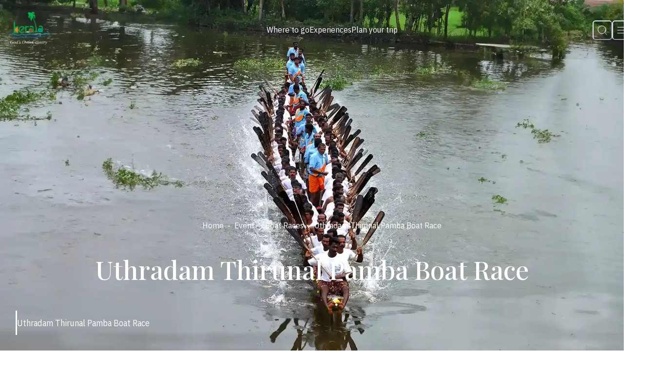

--- FILE ---
content_type: text/html; charset=utf-8
request_url: https://www.keralatourism.org/event/pamba-boatrace/97/
body_size: 49547
content:
<!DOCTYPE html><html lang="en"><head><meta charSet="utf-8"/><meta name="viewport" content="width=device-width, initial-scale=1"/><link rel="preload" as="image" href="/images/logo/logo.png"/><link rel="stylesheet" href="/_next/static/css/db17fa02627c892d.css" data-precedence="next"/><link rel="preload" as="script" fetchPriority="low" href="/_next/static/chunks/webpack-274bc43a852d76ab.js"/><script src="/_next/static/chunks/fd9d1056-7ef211a81d09af37.js" async=""></script><script src="/_next/static/chunks/2117-539b983421056244.js" async=""></script><script src="/_next/static/chunks/main-app-c43b4e8305b6d6f0.js" async=""></script><script src="/_next/static/chunks/750-1eef2c843e36dfb8.js" async=""></script><script src="/_next/static/chunks/app/loading-829de222f25ca443.js" async=""></script><script src="/_next/static/chunks/00cbbcb7-cb44d2aa400308f6.js" async=""></script><script src="/_next/static/chunks/8dc5345f-f4bf1305b5ce055a.js" async=""></script><script src="/_next/static/chunks/a63740d3-85cff7f27c8a498f.js" async=""></script><script src="/_next/static/chunks/7648-2c2c0f5dbdafb197.js" async=""></script><script src="/_next/static/chunks/1071-78c38d3fbcdf7c31.js" async=""></script><script src="/_next/static/chunks/149-15e4cc68d95f2429.js" async=""></script><script src="/_next/static/chunks/4420-a1ba82739aabe1cb.js" async=""></script><script src="/_next/static/chunks/6507-105191aed774502e.js" async=""></script><script src="/_next/static/chunks/app/layout-7039d84145f650ea.js" async=""></script><script src="/_next/static/chunks/app/%5B%5B...slug%5D%5D/page-6fadf18bc2070150.js" async=""></script><script src="/_next/static/chunks/app/error-5c929457bc2d5f33.js" async=""></script><link rel="preload" href="https://www.googletagmanager.com/gtag/js?id=G-1SFP42W7Z5" as="script"/><title>Uthradam Thirunal Pamba Boat Race | Boat Races of Kerala</title><meta name="description" content="Every year, the placid waters of the River Pamba play host to a magnificent feat- the Uthradam Thirunal Pamba Boat Race."/><meta name="keywords" content="Uthradam Thirunal Pamba Boat Race, pamba boat race, K.C. Mammen Mappillai Trophy, uthradam day onam festival"/><meta property="og:title" content="Uthradam Thirunal Pamba Boat Race | Boat Races of Kerala"/><meta property="og:description" content="Every year, the placid waters of the River Pamba play host to a magnificent feat- the Uthradam Thirunal Pamba Boat Race."/><meta property="og:url" content="https://www.keralatourism.org/event/pamba-boatrace/97/"/><meta property="og:image" content="https://www.keralatourism.org/ktadmin/img/pages/tablet/uthradam-thirunal-pamba-boat-race-1721978054_9fbebedc7d5662e3c3fa.webp"/><meta property="og:image:width" content="800"/><meta property="og:image:height" content="600"/><meta name="twitter:card" content="summary_large_image"/><meta name="twitter:title" content="Uthradam Thirunal Pamba Boat Race | Boat Races of Kerala"/><meta name="twitter:description" content="Every year, the placid waters of the River Pamba play host to a magnificent feat- the Uthradam Thirunal Pamba Boat Race."/><meta name="twitter:image" content="https://www.keralatourism.org/ktadmin/img/pages/tablet/uthradam-thirunal-pamba-boat-race-1721978054_9fbebedc7d5662e3c3fa.webp"/><meta name="twitter:image:width" content="800"/><meta name="twitter:image:height" content="600"/><link rel="icon" href="/favicon.ico" type="image/x-icon" sizes="32x32"/><meta name="next-size-adjust"/><script src="/_next/static/chunks/polyfills-42372ed130431b0a.js" noModule=""></script></head><body><style data-emotion="css-global 326d57">:host,:root,[data-theme]{--chakra-ring-inset:var(--chakra-empty,/*!*/ /*!*/);--chakra-ring-offset-width:0px;--chakra-ring-offset-color:#fff;--chakra-ring-color:rgba(66, 153, 225, 0.6);--chakra-ring-offset-shadow:0 0 #0000;--chakra-ring-shadow:0 0 #0000;--chakra-space-x-reverse:0;--chakra-space-y-reverse:0;--kerala-tourism-colors-transparent:transparent;--kerala-tourism-colors-current:currentColor;--kerala-tourism-colors-black:#000000;--kerala-tourism-colors-white:#FFFFFF;--kerala-tourism-colors-whiteAlpha-50:rgba(255, 255, 255, 0.04);--kerala-tourism-colors-whiteAlpha-100:rgba(255, 255, 255, 0.06);--kerala-tourism-colors-whiteAlpha-200:rgba(255, 255, 255, 0.08);--kerala-tourism-colors-whiteAlpha-300:rgba(255, 255, 255, 0.16);--kerala-tourism-colors-whiteAlpha-400:rgba(255, 255, 255, 0.24);--kerala-tourism-colors-whiteAlpha-500:rgba(255, 255, 255, 0.36);--kerala-tourism-colors-whiteAlpha-600:rgba(255, 255, 255, 0.48);--kerala-tourism-colors-whiteAlpha-700:rgba(255, 255, 255, 0.64);--kerala-tourism-colors-whiteAlpha-800:rgba(255, 255, 255, 0.80);--kerala-tourism-colors-whiteAlpha-900:rgba(255, 255, 255, 0.92);--kerala-tourism-colors-blackAlpha-50:rgba(0, 0, 0, 0.04);--kerala-tourism-colors-blackAlpha-100:rgba(0, 0, 0, 0.06);--kerala-tourism-colors-blackAlpha-200:rgba(0, 0, 0, 0.08);--kerala-tourism-colors-blackAlpha-300:rgba(0, 0, 0, 0.16);--kerala-tourism-colors-blackAlpha-400:rgba(0, 0, 0, 0.24);--kerala-tourism-colors-blackAlpha-500:rgba(0, 0, 0, 0.36);--kerala-tourism-colors-blackAlpha-600:rgba(0, 0, 0, 0.48);--kerala-tourism-colors-blackAlpha-700:rgba(0, 0, 0, 0.64);--kerala-tourism-colors-blackAlpha-800:rgba(0, 0, 0, 0.80);--kerala-tourism-colors-blackAlpha-900:rgba(0, 0, 0, 0.92);--kerala-tourism-colors-gray-50:#F7FAFC;--kerala-tourism-colors-gray-100:#EDF2F7;--kerala-tourism-colors-gray-200:#E2E8F0;--kerala-tourism-colors-gray-300:#CBD5E0;--kerala-tourism-colors-gray-400:#A0AEC0;--kerala-tourism-colors-gray-500:#718096;--kerala-tourism-colors-gray-600:#4A5568;--kerala-tourism-colors-gray-700:#2D3748;--kerala-tourism-colors-gray-800:#1A202C;--kerala-tourism-colors-gray-900:#171923;--kerala-tourism-colors-red-50:#FFF5F5;--kerala-tourism-colors-red-100:#FED7D7;--kerala-tourism-colors-red-200:#FEB2B2;--kerala-tourism-colors-red-300:#FC8181;--kerala-tourism-colors-red-400:#F56565;--kerala-tourism-colors-red-500:#E53E3E;--kerala-tourism-colors-red-600:#C53030;--kerala-tourism-colors-red-700:#9B2C2C;--kerala-tourism-colors-red-800:#822727;--kerala-tourism-colors-red-900:#63171B;--kerala-tourism-colors-orange-50:#FFFAF0;--kerala-tourism-colors-orange-100:#FEEBC8;--kerala-tourism-colors-orange-200:#FBD38D;--kerala-tourism-colors-orange-300:#F6AD55;--kerala-tourism-colors-orange-400:#ED8936;--kerala-tourism-colors-orange-500:#DD6B20;--kerala-tourism-colors-orange-600:#C05621;--kerala-tourism-colors-orange-700:#9C4221;--kerala-tourism-colors-orange-800:#7B341E;--kerala-tourism-colors-orange-900:#652B19;--kerala-tourism-colors-yellow-50:#FFFFF0;--kerala-tourism-colors-yellow-100:#FEFCBF;--kerala-tourism-colors-yellow-200:#FAF089;--kerala-tourism-colors-yellow-300:#F6E05E;--kerala-tourism-colors-yellow-400:#ECC94B;--kerala-tourism-colors-yellow-500:#D69E2E;--kerala-tourism-colors-yellow-600:#B7791F;--kerala-tourism-colors-yellow-700:#975A16;--kerala-tourism-colors-yellow-800:#744210;--kerala-tourism-colors-yellow-900:#5F370E;--kerala-tourism-colors-green-50:#F0FFF4;--kerala-tourism-colors-green-100:#C6F6D5;--kerala-tourism-colors-green-200:#9AE6B4;--kerala-tourism-colors-green-300:#68D391;--kerala-tourism-colors-green-400:#48BB78;--kerala-tourism-colors-green-500:#38A169;--kerala-tourism-colors-green-600:#2F855A;--kerala-tourism-colors-green-700:#276749;--kerala-tourism-colors-green-800:#22543D;--kerala-tourism-colors-green-900:#1C4532;--kerala-tourism-colors-teal-50:#E6FFFA;--kerala-tourism-colors-teal-100:#B2F5EA;--kerala-tourism-colors-teal-200:#81E6D9;--kerala-tourism-colors-teal-300:#4FD1C5;--kerala-tourism-colors-teal-400:#38B2AC;--kerala-tourism-colors-teal-500:#319795;--kerala-tourism-colors-teal-600:#2C7A7B;--kerala-tourism-colors-teal-700:#285E61;--kerala-tourism-colors-teal-800:#234E52;--kerala-tourism-colors-teal-900:#1D4044;--kerala-tourism-colors-blue-50:#ebf8ff;--kerala-tourism-colors-blue-100:#bee3f8;--kerala-tourism-colors-blue-200:#90cdf4;--kerala-tourism-colors-blue-300:#63b3ed;--kerala-tourism-colors-blue-400:#4299e1;--kerala-tourism-colors-blue-500:#3182ce;--kerala-tourism-colors-blue-600:#2b6cb0;--kerala-tourism-colors-blue-700:#2c5282;--kerala-tourism-colors-blue-800:#2a4365;--kerala-tourism-colors-blue-900:#1A365D;--kerala-tourism-colors-cyan-50:#EDFDFD;--kerala-tourism-colors-cyan-100:#C4F1F9;--kerala-tourism-colors-cyan-200:#9DECF9;--kerala-tourism-colors-cyan-300:#76E4F7;--kerala-tourism-colors-cyan-400:#0BC5EA;--kerala-tourism-colors-cyan-500:#00B5D8;--kerala-tourism-colors-cyan-600:#00A3C4;--kerala-tourism-colors-cyan-700:#0987A0;--kerala-tourism-colors-cyan-800:#086F83;--kerala-tourism-colors-cyan-900:#065666;--kerala-tourism-colors-purple-50:#FAF5FF;--kerala-tourism-colors-purple-100:#E9D8FD;--kerala-tourism-colors-purple-200:#D6BCFA;--kerala-tourism-colors-purple-300:#B794F4;--kerala-tourism-colors-purple-400:#9F7AEA;--kerala-tourism-colors-purple-500:#805AD5;--kerala-tourism-colors-purple-600:#6B46C1;--kerala-tourism-colors-purple-700:#553C9A;--kerala-tourism-colors-purple-800:#44337A;--kerala-tourism-colors-purple-900:#322659;--kerala-tourism-colors-pink-50:#FFF5F7;--kerala-tourism-colors-pink-100:#FED7E2;--kerala-tourism-colors-pink-200:#FBB6CE;--kerala-tourism-colors-pink-300:#F687B3;--kerala-tourism-colors-pink-400:#ED64A6;--kerala-tourism-colors-pink-500:#D53F8C;--kerala-tourism-colors-pink-600:#B83280;--kerala-tourism-colors-pink-700:#97266D;--kerala-tourism-colors-pink-800:#702459;--kerala-tourism-colors-pink-900:#521B41;--kerala-tourism-colors-russian-100:#4F5051;--kerala-tourism-colors-russian-900:#232426;--kerala-tourism-colors-orangePeel-900:#FF9D00;--kerala-tourism-colors-cornSilk-900:#FFF9E1;--kerala-tourism-colors-bananaMania-900:#FEE8B0;--kerala-tourism-colors-aliceBlue-900:#F0F8FF;--kerala-tourism-colors-sage-900:#9CA777;--kerala-tourism-colors-antiFlashWhite:#EFF3F7;--kerala-tourism-colors-ghostWhite:#F9FAFC;--kerala-tourism-colors-greenSheen:#7AB997;--kerala-tourism-colors-begonia:#FC7373;--kerala-tourism-borders-none:0;--kerala-tourism-borders-1px:1px solid;--kerala-tourism-borders-2px:2px solid;--kerala-tourism-borders-4px:4px solid;--kerala-tourism-borders-8px:8px solid;--kerala-tourism-fonts-heading:var(--font-play-fair);--kerala-tourism-fonts-body:var(--font-ibm-plex);--kerala-tourism-fonts-mono:SFMono-Regular,Menlo,Monaco,Consolas,"Liberation Mono","Courier New",monospace;--kerala-tourism-fontSizes-3xs:0.45rem;--kerala-tourism-fontSizes-2xs:0.625rem;--kerala-tourism-fontSizes-xs:0.75rem;--kerala-tourism-fontSizes-sm:0.875rem;--kerala-tourism-fontSizes-md:1rem;--kerala-tourism-fontSizes-lg:1.125rem;--kerala-tourism-fontSizes-xl:1.25rem;--kerala-tourism-fontSizes-2xl:1.5rem;--kerala-tourism-fontSizes-3xl:1.875rem;--kerala-tourism-fontSizes-4xl:2.25rem;--kerala-tourism-fontSizes-5xl:3rem;--kerala-tourism-fontSizes-6xl:3.75rem;--kerala-tourism-fontSizes-7xl:4.5rem;--kerala-tourism-fontSizes-8xl:6rem;--kerala-tourism-fontSizes-9xl:8rem;--kerala-tourism-fontWeights-hairline:100;--kerala-tourism-fontWeights-thin:200;--kerala-tourism-fontWeights-light:300;--kerala-tourism-fontWeights-normal:400;--kerala-tourism-fontWeights-medium:500;--kerala-tourism-fontWeights-semibold:600;--kerala-tourism-fontWeights-bold:700;--kerala-tourism-fontWeights-extrabold:800;--kerala-tourism-fontWeights-black:900;--kerala-tourism-letterSpacings-tighter:-0.05em;--kerala-tourism-letterSpacings-tight:-0.025em;--kerala-tourism-letterSpacings-normal:0;--kerala-tourism-letterSpacings-wide:0.025em;--kerala-tourism-letterSpacings-wider:0.05em;--kerala-tourism-letterSpacings-widest:0.1em;--kerala-tourism-lineHeights-3:.75rem;--kerala-tourism-lineHeights-4:1rem;--kerala-tourism-lineHeights-5:1.25rem;--kerala-tourism-lineHeights-6:1.5rem;--kerala-tourism-lineHeights-7:1.75rem;--kerala-tourism-lineHeights-8:2rem;--kerala-tourism-lineHeights-9:2.25rem;--kerala-tourism-lineHeights-10:2.5rem;--kerala-tourism-lineHeights-normal:normal;--kerala-tourism-lineHeights-none:1;--kerala-tourism-lineHeights-shorter:1.25;--kerala-tourism-lineHeights-short:1.375;--kerala-tourism-lineHeights-base:1.5;--kerala-tourism-lineHeights-tall:1.625;--kerala-tourism-lineHeights-taller:2;--kerala-tourism-radii-none:0;--kerala-tourism-radii-sm:0.125rem;--kerala-tourism-radii-base:0.25rem;--kerala-tourism-radii-md:0.375rem;--kerala-tourism-radii-lg:0.5rem;--kerala-tourism-radii-xl:0.75rem;--kerala-tourism-radii-2xl:1rem;--kerala-tourism-radii-3xl:1.5rem;--kerala-tourism-radii-full:9999px;--kerala-tourism-space-1:0.25rem;--kerala-tourism-space-2:0.5rem;--kerala-tourism-space-3:0.75rem;--kerala-tourism-space-4:1rem;--kerala-tourism-space-5:1.25rem;--kerala-tourism-space-6:1.5rem;--kerala-tourism-space-7:1.75rem;--kerala-tourism-space-8:2rem;--kerala-tourism-space-9:2.25rem;--kerala-tourism-space-10:2.5rem;--kerala-tourism-space-12:3rem;--kerala-tourism-space-14:3.5rem;--kerala-tourism-space-16:4rem;--kerala-tourism-space-20:5rem;--kerala-tourism-space-24:6rem;--kerala-tourism-space-28:7rem;--kerala-tourism-space-32:8rem;--kerala-tourism-space-36:9rem;--kerala-tourism-space-40:10rem;--kerala-tourism-space-44:11rem;--kerala-tourism-space-48:12rem;--kerala-tourism-space-52:13rem;--kerala-tourism-space-56:14rem;--kerala-tourism-space-60:15rem;--kerala-tourism-space-64:16rem;--kerala-tourism-space-72:18rem;--kerala-tourism-space-80:20rem;--kerala-tourism-space-96:24rem;--kerala-tourism-space-px:1px;--kerala-tourism-space-0-5:0.125rem;--kerala-tourism-space-1-5:0.375rem;--kerala-tourism-space-2-5:0.625rem;--kerala-tourism-space-3-5:0.875rem;--kerala-tourism-shadows-xs:0 0 0 1px rgba(0, 0, 0, 0.05);--kerala-tourism-shadows-sm:0 1px 2px 0 rgba(0, 0, 0, 0.05);--kerala-tourism-shadows-base:0 1px 3px 0 rgba(0, 0, 0, 0.1),0 1px 2px 0 rgba(0, 0, 0, 0.06);--kerala-tourism-shadows-md:0 4px 6px -1px rgba(0, 0, 0, 0.1),0 2px 4px -1px rgba(0, 0, 0, 0.06);--kerala-tourism-shadows-lg:0 10px 15px -3px rgba(0, 0, 0, 0.1),0 4px 6px -2px rgba(0, 0, 0, 0.05);--kerala-tourism-shadows-xl:0 20px 25px -5px rgba(0, 0, 0, 0.1),0 10px 10px -5px rgba(0, 0, 0, 0.04);--kerala-tourism-shadows-2xl:0 25px 50px -12px rgba(0, 0, 0, 0.25);--kerala-tourism-shadows-outline:0 0 0 3px rgba(66, 153, 225, 0.6);--kerala-tourism-shadows-inner:inset 0 2px 4px 0 rgba(0,0,0,0.06);--kerala-tourism-shadows-none:none;--kerala-tourism-shadows-dark-lg:rgba(0, 0, 0, 0.1) 0px 0px 0px 1px,rgba(0, 0, 0, 0.2) 0px 5px 10px,rgba(0, 0, 0, 0.4) 0px 15px 40px;--kerala-tourism-shadows-custom:0px 0px 15px var(--kerala-tourism-colors-antiFlashWhite);--kerala-tourism-sizes-1:0.25rem;--kerala-tourism-sizes-2:0.5rem;--kerala-tourism-sizes-3:0.75rem;--kerala-tourism-sizes-4:1rem;--kerala-tourism-sizes-5:1.25rem;--kerala-tourism-sizes-6:1.5rem;--kerala-tourism-sizes-7:1.75rem;--kerala-tourism-sizes-8:2rem;--kerala-tourism-sizes-9:2.25rem;--kerala-tourism-sizes-10:2.5rem;--kerala-tourism-sizes-12:3rem;--kerala-tourism-sizes-14:3.5rem;--kerala-tourism-sizes-16:4rem;--kerala-tourism-sizes-20:5rem;--kerala-tourism-sizes-24:6rem;--kerala-tourism-sizes-28:7rem;--kerala-tourism-sizes-32:8rem;--kerala-tourism-sizes-36:9rem;--kerala-tourism-sizes-40:10rem;--kerala-tourism-sizes-44:11rem;--kerala-tourism-sizes-48:12rem;--kerala-tourism-sizes-52:13rem;--kerala-tourism-sizes-56:14rem;--kerala-tourism-sizes-60:15rem;--kerala-tourism-sizes-64:16rem;--kerala-tourism-sizes-72:18rem;--kerala-tourism-sizes-80:20rem;--kerala-tourism-sizes-96:24rem;--kerala-tourism-sizes-px:1px;--kerala-tourism-sizes-0-5:0.125rem;--kerala-tourism-sizes-1-5:0.375rem;--kerala-tourism-sizes-2-5:0.625rem;--kerala-tourism-sizes-3-5:0.875rem;--kerala-tourism-sizes-max:max-content;--kerala-tourism-sizes-min:min-content;--kerala-tourism-sizes-full:100%;--kerala-tourism-sizes-3xs:14rem;--kerala-tourism-sizes-2xs:16rem;--kerala-tourism-sizes-xs:20rem;--kerala-tourism-sizes-sm:24rem;--kerala-tourism-sizes-md:28rem;--kerala-tourism-sizes-lg:32rem;--kerala-tourism-sizes-xl:36rem;--kerala-tourism-sizes-2xl:42rem;--kerala-tourism-sizes-3xl:48rem;--kerala-tourism-sizes-4xl:56rem;--kerala-tourism-sizes-5xl:64rem;--kerala-tourism-sizes-6xl:72rem;--kerala-tourism-sizes-7xl:80rem;--kerala-tourism-sizes-8xl:90rem;--kerala-tourism-sizes-prose:60ch;--kerala-tourism-sizes-container-sm:640px;--kerala-tourism-sizes-container-md:768px;--kerala-tourism-sizes-container-lg:1024px;--kerala-tourism-sizes-container-xl:1280px;--kerala-tourism-sizes-container-2xl:1536px;--kerala-tourism-zIndices-hide:-1;--kerala-tourism-zIndices-auto:auto;--kerala-tourism-zIndices-base:0;--kerala-tourism-zIndices-docked:10;--kerala-tourism-zIndices-dropdown:1000;--kerala-tourism-zIndices-sticky:1100;--kerala-tourism-zIndices-banner:1200;--kerala-tourism-zIndices-overlay:1300;--kerala-tourism-zIndices-modal:1400;--kerala-tourism-zIndices-popover:1500;--kerala-tourism-zIndices-skipLink:1600;--kerala-tourism-zIndices-toast:1700;--kerala-tourism-zIndices-tooltip:1800;--kerala-tourism-transition-property-common:background-color,border-color,color,fill,stroke,opacity,box-shadow,transform;--kerala-tourism-transition-property-colors:background-color,border-color,color,fill,stroke;--kerala-tourism-transition-property-dimensions:width,height;--kerala-tourism-transition-property-position:left,right,top,bottom;--kerala-tourism-transition-property-background:background-color,background-image,background-position;--kerala-tourism-transition-easing-ease-in:cubic-bezier(0.4, 0, 1, 1);--kerala-tourism-transition-easing-ease-out:cubic-bezier(0, 0, 0.2, 1);--kerala-tourism-transition-easing-ease-in-out:cubic-bezier(0.4, 0, 0.2, 1);--kerala-tourism-transition-duration-ultra-fast:50ms;--kerala-tourism-transition-duration-faster:100ms;--kerala-tourism-transition-duration-fast:150ms;--kerala-tourism-transition-duration-normal:200ms;--kerala-tourism-transition-duration-slow:300ms;--kerala-tourism-transition-duration-slower:400ms;--kerala-tourism-transition-duration-ultra-slow:500ms;--kerala-tourism-blur-none:0;--kerala-tourism-blur-sm:4px;--kerala-tourism-blur-base:8px;--kerala-tourism-blur-md:12px;--kerala-tourism-blur-lg:16px;--kerala-tourism-blur-xl:24px;--kerala-tourism-blur-2xl:40px;--kerala-tourism-blur-3xl:64px;--kerala-tourism-breakpoints-base:0em;--kerala-tourism-breakpoints-sm:30em;--kerala-tourism-breakpoints-md:48em;--kerala-tourism-breakpoints-lg:62em;--kerala-tourism-breakpoints-xl:80em;--kerala-tourism-breakpoints-2xl:96em;}.chakra-ui-light :host:not([data-theme]),.chakra-ui-light :root:not([data-theme]),.chakra-ui-light [data-theme]:not([data-theme]),[data-theme=light] :host:not([data-theme]),[data-theme=light] :root:not([data-theme]),[data-theme=light] [data-theme]:not([data-theme]),:host[data-theme=light],:root[data-theme=light],[data-theme][data-theme=light]{--kerala-tourism-colors-chakra-body-text:var(--kerala-tourism-colors-gray-800);--kerala-tourism-colors-chakra-body-bg:var(--kerala-tourism-colors-white);--kerala-tourism-colors-chakra-border-color:var(--kerala-tourism-colors-gray-200);--kerala-tourism-colors-chakra-inverse-text:var(--kerala-tourism-colors-white);--kerala-tourism-colors-chakra-subtle-bg:var(--kerala-tourism-colors-gray-100);--kerala-tourism-colors-chakra-subtle-text:var(--kerala-tourism-colors-gray-600);--kerala-tourism-colors-chakra-placeholder-color:var(--kerala-tourism-colors-gray-500);}.chakra-ui-dark :host:not([data-theme]),.chakra-ui-dark :root:not([data-theme]),.chakra-ui-dark [data-theme]:not([data-theme]),[data-theme=dark] :host:not([data-theme]),[data-theme=dark] :root:not([data-theme]),[data-theme=dark] [data-theme]:not([data-theme]),:host[data-theme=dark],:root[data-theme=dark],[data-theme][data-theme=dark]{--kerala-tourism-colors-chakra-body-text:var(--kerala-tourism-colors-whiteAlpha-900);--kerala-tourism-colors-chakra-body-bg:var(--kerala-tourism-colors-gray-800);--kerala-tourism-colors-chakra-border-color:var(--kerala-tourism-colors-whiteAlpha-300);--kerala-tourism-colors-chakra-inverse-text:var(--kerala-tourism-colors-gray-800);--kerala-tourism-colors-chakra-subtle-bg:var(--kerala-tourism-colors-gray-700);--kerala-tourism-colors-chakra-subtle-text:var(--kerala-tourism-colors-gray-400);--kerala-tourism-colors-chakra-placeholder-color:var(--kerala-tourism-colors-whiteAlpha-400);}</style><style data-emotion="css-global fubdgu">html{line-height:1.5;-webkit-text-size-adjust:100%;font-family:system-ui,sans-serif;-webkit-font-smoothing:antialiased;text-rendering:optimizeLegibility;-moz-osx-font-smoothing:grayscale;touch-action:manipulation;}body{position:relative;min-height:100%;margin:0;font-feature-settings:"kern";}:where(*, *::before, *::after){border-width:0;border-style:solid;box-sizing:border-box;word-wrap:break-word;}main{display:block;}hr{border-top-width:1px;box-sizing:content-box;height:0;overflow:visible;}:where(pre, code, kbd,samp){font-family:SFMono-Regular,Menlo,Monaco,Consolas,monospace;font-size:1em;}a{background-color:transparent;color:inherit;-webkit-text-decoration:inherit;text-decoration:inherit;}abbr[title]{border-bottom:none;-webkit-text-decoration:underline;text-decoration:underline;-webkit-text-decoration:underline dotted;-webkit-text-decoration:underline dotted;text-decoration:underline dotted;}:where(b, strong){font-weight:bold;}small{font-size:80%;}:where(sub,sup){font-size:75%;line-height:0;position:relative;vertical-align:baseline;}sub{bottom:-0.25em;}sup{top:-0.5em;}img{border-style:none;}:where(button, input, optgroup, select, textarea){font-family:inherit;font-size:100%;line-height:1.15;margin:0;}:where(button, input){overflow:visible;}:where(button, select){text-transform:none;}:where(
          button::-moz-focus-inner,
          [type="button"]::-moz-focus-inner,
          [type="reset"]::-moz-focus-inner,
          [type="submit"]::-moz-focus-inner
        ){border-style:none;padding:0;}fieldset{padding:0.35em 0.75em 0.625em;}legend{box-sizing:border-box;color:inherit;display:table;max-width:100%;padding:0;white-space:normal;}progress{vertical-align:baseline;}textarea{overflow:auto;}:where([type="checkbox"], [type="radio"]){box-sizing:border-box;padding:0;}input[type="number"]::-webkit-inner-spin-button,input[type="number"]::-webkit-outer-spin-button{-webkit-appearance:none!important;}input[type="number"]{-moz-appearance:textfield;}input[type="search"]{-webkit-appearance:textfield;outline-offset:-2px;}input[type="search"]::-webkit-search-decoration{-webkit-appearance:none!important;}::-webkit-file-upload-button{-webkit-appearance:button;font:inherit;}details{display:block;}summary{display:-webkit-box;display:-webkit-list-item;display:-ms-list-itembox;display:list-item;}template{display:none;}[hidden]{display:none!important;}:where(
          blockquote,
          dl,
          dd,
          h1,
          h2,
          h3,
          h4,
          h5,
          h6,
          hr,
          figure,
          p,
          pre
        ){margin:0;}button{background:transparent;padding:0;}fieldset{margin:0;padding:0;}:where(ol, ul){margin:0;padding:0;}textarea{resize:vertical;}:where(button, [role="button"]){cursor:pointer;}button::-moz-focus-inner{border:0!important;}table{border-collapse:collapse;}:where(h1, h2, h3, h4, h5, h6){font-size:inherit;font-weight:inherit;}:where(button, input, optgroup, select, textarea){padding:0;line-height:inherit;color:inherit;}:where(img, svg, video, canvas, audio, iframe, embed, object){display:block;}:where(img, video){max-width:100%;height:auto;}[data-js-focus-visible] :focus:not([data-focus-visible-added]):not(
          [data-focus-visible-disabled]
        ){outline:none;box-shadow:none;}select::-ms-expand{display:none;}:root,:host{--chakra-vh:100vh;}@supports (height: -webkit-fill-available){:root,:host{--chakra-vh:-webkit-fill-available;}}@supports (height: -moz-fill-available){:root,:host{--chakra-vh:-moz-fill-available;}}@supports (height: 100dvh){:root,:host{--chakra-vh:100dvh;}}</style><style data-emotion="css-global 14skrk3">body{font-family:var(--kerala-tourism-fonts-body);color:var(--kerala-tourism-colors-russian-100);background:var(--kerala-tourism-colors-chakra-body-bg);transition-property:background-color;transition-duration:var(--kerala-tourism-transition-duration-normal);line-height:var(--kerala-tourism-lineHeights-base);font-size:var(--kerala-tourism-fontSizes-lg);font-weight:var(--kerala-tourism-fontWeights-normal);overflow-x:hidden;}*::-webkit-input-placeholder{color:var(--kerala-tourism-colors-chakra-placeholder-color);}*::-moz-placeholder{color:var(--kerala-tourism-colors-chakra-placeholder-color);}*:-ms-input-placeholder{color:var(--kerala-tourism-colors-chakra-placeholder-color);}*::placeholder{color:var(--kerala-tourism-colors-chakra-placeholder-color);}*,*::before,::after{border-color:var(--kerala-tourism-colors-chakra-border-color);}::-webkit-scrollbar{width:0.5em;height:5px;}::-webkit-scrollbar-track{box-shadow:inset 0 0 6px rgba(196, 187, 65, 0.454);}::-webkit-scrollbar-thumb{background:var(--kerala-tourism-colors-orangePeel-900);outline:1px solid var(--kerala-tourism-colors-orangePeel-900);border-radius:50px;}#nprogress{position:relative;z-index:full;}.progress-wrap.active-progress{opacity:1;visibility:visible;-webkit-transform:translateY(0px);-moz-transform:translateY(0px);-ms-transform:translateY(0px);transform:translateY(0px);}.react-datepicker{font-family:var(--kerala-tourism-fonts-body)!important;width:var(--kerala-tourism-sizes-full)!important;border-radius:0px!important;border:var(--kerala-tourism-borders-none)!important;}.essentials{margin-bottom:0px;}@media screen and (min-width: 48em){.essentials{margin-bottom:var(--kerala-tourism-space-4);}}.essentials .react-datepicker__month-container{width:var(--kerala-tourism-sizes-full);float:none;}.essentials .react-datepicker__header{background:var(--kerala-tourism-colors-white);border-bottom:var(--kerala-tourism-borders-none);}.essentials .react-datepicker__navigation{top:15px;}@media screen and (min-width: 30em){.essentials .react-datepicker__navigation{top:25px;}}@media screen and (min-width: 48em){.essentials .react-datepicker__navigation{top:20px;}}@media screen and (min-width: 62em){.essentials .react-datepicker__navigation{top:20px;}}.essentials .react-datepicker__current-month{padding:10px 0px;font-size:16px;color:var(--kerala-tourism-colors-sage-900);border-bottom:1px solid var(--kerala-tourism-colors-sage-900);}@media screen and (min-width: 30em){.essentials .react-datepicker__current-month{padding:20px 0px;font-size:20px;}}@media screen and (min-width: 48em){.essentials .react-datepicker__current-month{padding:10px 0px;font-size:20px;}}@media screen and (min-width: 62em){.essentials .react-datepicker__current-month{padding:10px 0px;font-size:20px;}}.essentials .react-datepicker__week,.essentials .react-datepicker__day-names{display:-webkit-box;display:-webkit-flex;display:-ms-flexbox;display:flex;-webkit-box-pack:justify;-webkit-justify-content:space-between;justify-content:space-between;-webkit-align-items:center;-webkit-box-align:center;-ms-flex-align:center;align-items:center;}@media screen and (min-width: 62em){.essentials react-datepicker__week{padding:10px 0;}}.essentials .react-datepicker__day-names{margin-bottom:0px;}@media screen and (min-width: 62em){.essentials .react-datepicker__day-names{padding-top:15px;}}.essentials .react-datepicker__day-name,.essentials .react-datepicker__day{padding:0.4rem;width:var(--kerala-tourism-sizes-full);height:30px;font-size:12px;}@media screen and (min-width: 48em){.essentials .react-datepicker__day-name,.essentials .react-datepicker__day{height:40px;font-size:16px;}}.essentials .react-datepicker__day{display:-webkit-box;display:-webkit-flex;display:-ms-flexbox;display:flex;-webkit-align-items:center;-webkit-box-align:center;-ms-flex-align:center;align-items:center;-webkit-box-pack:center;-ms-flex-pack:center;-webkit-justify-content:center;justify-content:center;color:#333536;height:30px;width:30px;}@media screen and (min-width: 48em){.essentials .react-datepicker__day{height:40px;width:40px;}}@media screen and (min-width: 62em){.essentials .react-datepicker__day{height:40px;width:40px;}}@media screen and (min-width: 80em){.essentials .react-datepicker__day{height:40px;width:40px;}}.essentials .react-datepicker__day--highlighted-fixed,.essentials .react-datepicker__day--keyboard-selected,.essentials .react-datepicker__day:hover{border-radius:var(--kerala-tourism-radii-full);}.essentials .react-datepicker__day--highlighted-fixed{border:1px solid var(--kerala-tourism-colors-orangePeel-900);}.essentials .react-datepicker__day--keyboard-selected,.essentials .react-datepicker__day--keyboard-selected:hover{background:var(--kerala-tourism-colors-orangePeel-900);}.essentials .react-datepicker__day--holiday{color:#C42D38;font-weight:var(--kerala-tourism-fontWeights-bold);}.react-datepicker__default .react-datepicker{background:var(--kerala-tourism-colors-white);box-shadow:var(--kerala-tourism-shadows-md);}.react-datepicker__default .react-datepicker .react-datepicker__header{background:var(--kerala-tourism-colors-white);border-bottom:var(--kerala-tourism-borders-none);}.react-datepicker__default .react-datepicker .react-datepicker__header .react-datepicker__current-month{color:var(--kerala-tourism-colors-sage-900);border-bottom:1px solid var(--kerala-tourism-colors-sage-900);padding-bottom:var(--kerala-tourism-space-4);}.react-datepicker__default .react-datepicker .react-datepicker__triangle::after{border-bottom-color:var(--kerala-tourism-colors-orangePeel-900)!important;}.react-datepicker__default .react-datepicker .react-datepicker__triangle::before{border-bottom-color:var(--kerala-tourism-colors-orangePeel-900)!important;}.react-datepicker__default .react-datepicker .react-datepicker__navigation-icon::before{width:5px;height:5px;top:13px;}.react-datepicker__default .react-datepicker .react-datepicker__day--highlighted-fixed,.react-datepicker__default .react-datepicker .react-datepicker__day--keyboard-selected,.react-datepicker__default .react-datepicker .react-datepicker__day:hover{border-radius:var(--kerala-tourism-radii-full);}.react-datepicker__default .react-datepicker .react-datepicker__day--highlighted-fixed{border:1px solid var(--kerala-tourism-colors-orangePeel-900);}.react-datepicker__default .react-datepicker .react-datepicker__day--keyboard-selected,.react-datepicker__default .react-datepicker .react-datepicker__day--keyboard-selected:hover{background:var(--kerala-tourism-colors-orangePeel-900);}.react-datepicker__default .react-datepicker .react-datepicker__day--holiday{color:#C42D38;font-weight:var(--kerala-tourism-fontWeights-bold);}.react-datepicker-popper{z-index:999!important;}</style><!--$?--><template id="B:0"></template><style data-emotion="css 46btj2">.css-46btj2{height:100vh;background:linear-gradient(to right, #000000, #434343);display:-webkit-box;display:-webkit-flex;display:-ms-flexbox;display:flex;-webkit-align-items:center;-webkit-box-align:center;-ms-flex-align:center;align-items:center;-webkit-box-pack:center;-ms-flex-pack:center;-webkit-justify-content:center;justify-content:center;}</style><div class="css-46btj2"><span style="display:inherit;position:relative"><span style="position:absolute;font-size:6.666666666666667px;width:20px;height:20px;background:#FF9D00;border-radius:50%;animation:react-spinners-PropagateLoader-propogate-0 1.5s infinite;animation-fill-mode:forwards"></span><span style="position:absolute;font-size:6.666666666666667px;width:20px;height:20px;background:#FF9D00;border-radius:50%;animation:react-spinners-PropagateLoader-propogate-1 1.5s infinite;animation-fill-mode:forwards"></span><span style="position:absolute;font-size:6.666666666666667px;width:20px;height:20px;background:#FF9D00;border-radius:50%;animation:react-spinners-PropagateLoader-propogate-2 1.5s infinite;animation-fill-mode:forwards"></span><span style="position:absolute;font-size:6.666666666666667px;width:20px;height:20px;background:#FF9D00;border-radius:50%;animation:react-spinners-PropagateLoader-propogate-3 1.5s infinite;animation-fill-mode:forwards"></span><span style="position:absolute;font-size:6.666666666666667px;width:20px;height:20px;background:#FF9D00;border-radius:50%;animation:react-spinners-PropagateLoader-propogate-4 1.5s infinite;animation-fill-mode:forwards"></span><span style="position:absolute;font-size:6.666666666666667px;width:20px;height:20px;background:#FF9D00;border-radius:50%;animation:react-spinners-PropagateLoader-propogate-5 1.5s infinite;animation-fill-mode:forwards"></span></span></div><!--/$--><style data-emotion="css 1dqfubg">.css-1dqfubg{background:var(--kerala-tourism-colors-white);box-shadow:var(--kerala-tourism-shadows-md);display:block;height:var(--kerala-tourism-sizes-12);width:var(--kerala-tourism-sizes-12);border-radius:var(--kerala-tourism-radii-full);z-index:30;visibility:hidden;opacity:0;-webkit-transform:translateY(5px);-moz-transform:translateY(5px);-ms-transform:translateY(5px);transform:translateY(5px);cursor:pointer;position:fixed;bottom:var(--kerala-tourism-space-7);right:var(--kerala-tourism-space-7);-webkit-transition:400ms linear;transition:400ms linear;}.css-1dqfubg::after{content:url(/icons/up-arrow.svg);display:block;z-index:10px;position:absolute;text-align:center;line-height:var(--kerala-tourism-lineHeights-10);color:var(--kerala-tourism-colors-gray-100);height:var(--kerala-tourism-sizes-8);width:var(--kerala-tourism-sizes-8);cursor:pointer;left:0px;right:0px;top:var(--kerala-tourism-space-2);-webkit-margin-start:auto;margin-inline-start:auto;-webkit-margin-end:auto;margin-inline-end:auto;}.css-1dqfubg svg.progress-circle path{stroke:#ffc619;stroke-width:6px;box-sizing:border-box;}</style><div class="progress-wrap css-1dqfubg"><svg class="progress-circle svg-content" width="100%" height="100%" viewBox="-1 -1 102 102"><path d="M50,1 a49,49 0 0,1 0,98 a49,49 0 0,1 0,-98" fill="none"></path></svg></div><div class="quicklink-wrap css-0"><div style="display:flex;flex-direction:row;background-color:#ddd"></div></div><span></span><span id="__chakra_env" hidden=""></span><!--$--><style>
#nprogress {
  pointer-events: none;
}

#nprogress .bar {
  background: #FF9D00;

  position: fixed;
  z-index: 99999;
  top: 0;
  left: 0;

  width: 100%;
  height: 4px;
}

/* Fancy blur effect */
#nprogress .peg {
  display: block;
  position: absolute;
  right: 0px;
  width: 100px;
  height: 100%;
  box-shadow: 0 0 10px #FF9D00, 0 0 5px #FF9D00;
  opacity: 1.0;

  -webkit-transform: rotate(3deg) translate(0px, -4px);
      -ms-transform: rotate(3deg) translate(0px, -4px);
          transform: rotate(3deg) translate(0px, -4px);
}

/* Remove these to get rid of the spinner */
#nprogress .spinner {
  display: block;
  position: fixed;
  z-index: 1031;
  top: 15px;
  bottom: auto;
  right: 15px;
  left: auto;
}

#nprogress .spinner-icon {
  width: 18px;
  height: 18px;
  box-sizing: border-box;

  border: solid 2px transparent;
  border-top-color: #FF9D00;
  border-left-color: #FF9D00;
  border-radius: 50%;

  -webkit-animation: nprogress-spinner 400ms linear infinite;
          animation: nprogress-spinner 400ms linear infinite;
}

.nprogress-custom-parent {
  overflow: hidden;
  position: relative;
}

.nprogress-custom-parent #nprogress .spinner,
.nprogress-custom-parent #nprogress .bar {
  position: absolute;
}

@-webkit-keyframes nprogress-spinner {
  0%   { -webkit-transform: rotate(0deg); }
  100% { -webkit-transform: rotate(360deg); }
}
@keyframes nprogress-spinner {
  0%   { transform: rotate(0deg); }
  100% { transform: rotate(360deg); }
}
</style><!--/$--><script src="/_next/static/chunks/webpack-274bc43a852d76ab.js" async=""></script><div hidden id="S:0"><style data-emotion="css qlvqx0">.css-qlvqx0{width:var(--kerala-tourism-sizes-full);padding-top:var(--kerala-tourism-space-4);padding-bottom:var(--kerala-tourism-space-4);position:absolute;z-index:9;-webkit-transition:all linear 0.2s;transition:all linear 0.2s;background-image:linear-gradient(to top, var(--kerala-tourism-colors-transparent) 1%, var(--kerala-tourism-colors-blackAlpha-100) 0%, var(--kerala-tourism-colors-whiteAlpha-50) 100%);}@media screen and (min-width: 48em){.css-qlvqx0{padding-top:var(--kerala-tourism-space-6);padding-bottom:var(--kerala-tourism-space-6);}}.css-qlvqx0:hover,.css-qlvqx0[data-hover]{background-image:linear-gradient(to top, rgb(255 255 255 / 64%) 0%, rgb(46 46 46 / 0%) 100%);}</style><header class="css-qlvqx0"><style data-emotion="css 1093kvr">.css-1093kvr{width:100%;-webkit-margin-start:auto;margin-inline-start:auto;-webkit-margin-end:auto;margin-inline-end:auto;-webkit-padding-start:var(--kerala-tourism-space-4);padding-inline-start:var(--kerala-tourism-space-4);-webkit-padding-end:var(--kerala-tourism-space-4);padding-inline-end:var(--kerala-tourism-space-4);max-width:var(--kerala-tourism-sizes-container-2xl);}</style><div class="chakra-container css-1093kvr"><style data-emotion="css 79elbk">.css-79elbk{position:relative;}</style><nav class="css-79elbk"><style data-emotion="css 15n5h5s">.css-15n5h5s{display:-webkit-box;display:-webkit-flex;display:-ms-flexbox;display:flex;-webkit-align-items:center;-webkit-box-align:center;-ms-flex-align:center;align-items:center;-webkit-box-pack:justify;-webkit-justify-content:space-between;justify-content:space-between;}@media screen and (max-width:768px){.css-15n5h5s .app__main-navigation{display:none;}}</style><div class="css-15n5h5s"><a title="Home" href="/"><style data-emotion="css 1s0ddzw">.css-1s0ddzw{width:60px;}@media screen and (min-width: 30em){.css-1s0ddzw{width:70px;}}@media screen and (min-width: 48em){.css-1s0ddzw{width:90px;}}</style><img alt="Kerala Tourism" src="/images/logo/logo.png" class="chakra-image css-1s0ddzw"/></a><div class="app__main-navigation css-0"><style data-emotion="css xs4l">.css-xs4l{list-style-type:none;-webkit-margin-start:1em;margin-inline-start:1em;display:-webkit-box;display:-webkit-flex;display:-ms-flexbox;display:flex;-webkit-box-pack:center;-ms-flex-pack:center;-webkit-justify-content:center;justify-content:center;-webkit-align-items:center;-webkit-box-align:center;-ms-flex-align:center;align-items:center;gap:0px;margin:0px;}@media screen and (min-width: 48em){.css-xs4l{gap:var(--kerala-tourism-space-5);}}</style><ul role="list" class="css-xs4l"><style data-emotion="css h3yjk6">.css-h3yjk6{color:#fff;position:relative;cursor:pointer;-webkit-transition:all 0.4s ease-in-out;transition:all 0.4s ease-in-out;padding:var(--kerala-tourism-space-2);padding-bottom:var(--kerala-tourism-space-1);font-size:16px;}@media screen and (min-width: 48em){.css-h3yjk6{padding:0px;}}@media screen and (min-width: 80em){.css-h3yjk6{font-size:17px;}}@media screen and (min-width: 96em){.css-h3yjk6{font-size:18px;}}</style><li class="css-h3yjk6">Where to go</li><li class="css-h3yjk6">Experiences</li><li class="css-h3yjk6">Plan your trip</li></ul></div><style data-emotion="css ai6hh1">.css-ai6hh1{display:-webkit-box;display:-webkit-flex;display:-ms-flexbox;display:flex;-webkit-align-items:center;-webkit-box-align:center;-ms-flex-align:center;align-items:center;-webkit-box-pack:justify;-webkit-justify-content:space-between;justify-content:space-between;gap:var(--kerala-tourism-space-1);}.css-ai6hh1 svg path,.css-ai6hh1 svg circle,.css-ai6hh1 svg line{stroke:#fff;-webkit-transition:0.5s linear;transition:0.5s linear;}</style><div class="css-ai6hh1"><style data-emotion="css oz3dkb">.css-oz3dkb{display:-webkit-inline-box;display:-webkit-inline-flex;display:-ms-inline-flexbox;display:inline-flex;-webkit-appearance:none;-moz-appearance:none;-ms-appearance:none;appearance:none;-webkit-align-items:center;-webkit-box-align:center;-ms-flex-align:center;align-items:center;-webkit-box-pack:center;-ms-flex-pack:center;-webkit-justify-content:center;justify-content:center;-webkit-user-select:none;-moz-user-select:none;-ms-user-select:none;user-select:none;position:relative;white-space:nowrap;vertical-align:middle;outline:2px solid transparent;outline-offset:2px;line-height:1.2;border-radius:var(--kerala-tourism-radii-md);font-weight:var(--kerala-tourism-fontWeights-semibold);transition-property:var(--kerala-tourism-transition-property-common);transition-duration:var(--kerala-tourism-transition-duration-normal);height:var(--kerala-tourism-sizes-10);min-width:var(--kerala-tourism-sizes-10);font-size:var(--kerala-tourism-fontSizes-md);-webkit-padding-start:var(--kerala-tourism-space-4);padding-inline-start:var(--kerala-tourism-space-4);-webkit-padding-end:var(--kerala-tourism-space-4);padding-inline-end:var(--kerala-tourism-space-4);color:var(--kerala-tourism-colors-gray-800);background:var(--kerala-tourism-colors-transparent);padding:0px;}.css-oz3dkb:focus-visible,.css-oz3dkb[data-focus-visible]{box-shadow:var(--kerala-tourism-shadows-outline);}.css-oz3dkb:disabled,.css-oz3dkb[disabled],.css-oz3dkb[aria-disabled=true],.css-oz3dkb[data-disabled]{opacity:0.4;cursor:not-allowed;box-shadow:var(--kerala-tourism-shadows-none);}.css-oz3dkb:active,.css-oz3dkb[data-active]{background:var(--kerala-tourism-colors-gray-300);}.css-oz3dkb:hover,.css-oz3dkb[data-hover]{background:var(--kerala-tourism-colors-transparent);}.css-oz3dkb svg{height:20px;width:20px;}@media screen and (min-width: 48em){.css-oz3dkb svg{height:24px;width:24px;}}</style><button type="button" class="chakra-button css-oz3dkb" aria-label="Search In Application"><svg stroke="currentColor" fill="none" stroke-width="1" viewBox="0 0 24 24" stroke-linecap="round" stroke-linejoin="round" height="1em" width="1em" xmlns="http://www.w3.org/2000/svg"><circle cx="11" cy="11" r="8"></circle><line x1="21" y1="21" x2="16.65" y2="16.65"></line></svg></button><button type="button" class="chakra-button css-oz3dkb" aria-label="View More Links"><svg stroke="currentColor" fill="none" stroke-width="1" viewBox="0 0 24 24" stroke-linecap="round" stroke-linejoin="round" height="1em" width="1em" xmlns="http://www.w3.org/2000/svg"><line x1="3" y1="12" x2="21" y2="12"></line><line x1="3" y1="6" x2="21" y2="6"></line><line x1="3" y1="18" x2="21" y2="18"></line></svg></button></div></div></nav><!--$--><!--/$--></div></header><template id="P:1"></template><div class="css-0"><style data-emotion="css 19kveb8">.css-19kveb8{list-style-type:none;display:-webkit-box;display:-webkit-flex;display:-ms-flexbox;display:flex;gap:var(--kerala-tourism-space-5);-webkit-box-pack:safe center;-ms-flex-pack:safe center;-webkit-justify-content:safe center;justify-content:safe center;-webkit-padding-start:var(--kerala-tourism-space-5);padding-inline-start:var(--kerala-tourism-space-5);-webkit-padding-end:var(--kerala-tourism-space-5);padding-inline-end:var(--kerala-tourism-space-5);padding-top:var(--kerala-tourism-space-5);padding-bottom:var(--kerala-tourism-space-5);white-space:nowrap;overflow-x:auto;scroll-behavior:smooth;}.css-19kveb8 li a.active{color:var(--kerala-tourism-colors-orangePeel-900);}</style><ul role="list" class="css-19kveb8"><style data-emotion="css nb5f7">.css-nb5f7{cursor:pointer;}.css-nb5f7:hover,.css-nb5f7[data-hover]{color:var(--kerala-tourism-colors-orangePeel-900);}.css-nb5f7:not(:first-of-type)::before{content:"|";margin-right:var(--kerala-tourism-space-5);color:var(--kerala-tourism-colors-black);}.css-nb5f7 a{font-size:16px;}@media screen and (min-width: 80em){.css-nb5f7 a{font-size:17px;}}@media screen and (min-width: 96em){.css-nb5f7 a{font-size:18px;}}</style><li class="css-nb5f7"><a>FESTIVAL HIGHLIGHTS</a></li><li class="css-nb5f7"><a>OTHER BOAT RACES</a></li><li class="css-nb5f7"><a>OTHER FESTIVAL</a></li></ul><style data-emotion="css 10vdikz">.css-10vdikz{border:0;border-style:solid;width:100%;border-color:#707070;border-bottom-width:1px;opacity:0.25;}</style><hr aria-orientation="horizontal" class="chakra-divider css-10vdikz"/></div><style data-emotion="css 10x2lpw">.css-10x2lpw{position:relative;padding-top:2.78rem;padding-bottom:1.25rem;}@media screen and (min-width: 48em){.css-10x2lpw{padding-top:3.33rem;}}@media screen and (min-width: 80em){.css-10x2lpw{padding-bottom:2.50rem;}}@media screen and (min-width: 96em){.css-10x2lpw{padding-bottom:5.00rem;}}</style><section id="0238a4cf-fdc5-11f0-a839-3de0e5b16dad" class="css-10x2lpw"><div class="chakra-container css-1093kvr"><style data-emotion="css 1x7spfh">.css-1x7spfh{display:grid;grid-gap:0px;grid-auto-flow:row;grid-template-columns:100%;}@media screen and (min-width: 62em){.css-1x7spfh{grid-gap:4%;grid-template-columns:68% 28%;}}</style><div class="css-1x7spfh"><div class="css-0"><style data-emotion="css 1wofiwh">.css-1wofiwh{-webkit-flex:0 0 100%;-ms-flex:0 0 100%;flex:0 0 100%;}@media screen and (min-width: 62em){.css-1wofiwh{-webkit-flex:1;-ms-flex:1;flex:1;}}</style><div class="css-1wofiwh"><style data-emotion="css 175iskl">.css-175iskl{padding-top:var(--kerala-tourism-space-4);padding-bottom:var(--kerala-tourism-space-4);}@media screen and (min-width: 48em){.css-175iskl{padding-top:var(--kerala-tourism-space-10);padding-bottom:var(--kerala-tourism-space-10);}}</style><div class="css-175iskl"><style data-emotion="css 16p7zp7">.css-16p7zp7{font-size:16px;}@media screen and (min-width: 80em){.css-16p7zp7{font-size:17px;}}@media screen and (min-width: 96em){.css-16p7zp7{font-size:18px;}}</style><p class="chakra-text css-16p7zp7">Every year, the tranquil waters of the River Pamba in Alappuzha transform into a bustling arena of excitement and competition during the Uthradam Thirunal Pamba Boat Race. Held on Uthradam, one of the most auspicious days of Onam, Kerala&#x27;s grand harvest festival, this event is a major draw for both locals and tourists. The banks of the river come alive with enthusiastic spectators cheering on the rowers, creating an atmosphere of spirited festivity.<br/><br/>This grand water regatta is a visual extravaganza, attracting travelers from near and far who flock to witness the spectacular snake boats, or <em>chundanvallam</em>, as they glide gracefully yet powerfully through the waters. These boats, which can be up to 100 feet long, are propelled by more than 100 oarsmen who row in perfect unison, chanting traditional boat songs known as <em>vanchipattu</em>. The rhythmic beating of the oars and the energetic singing create a mesmerizing spectacle that captivates all who watch.<br/><br/>The Uthradam Thirunal Pamba Boat Race, held at Neerettupuram, is one of the most prestigious boat races in Kerala. The rowers compete fiercely, vying for the esteemed K.C. Mammen Mappillai Trophy. This event, which began in 1957, has grown to be a significant part of Kerala&#x27;s cultural heritage, with continuous public participation and financial support from non-resident Malayalis and the Central and State Tourism Departments.<br/><br/>The snake boats, slicing through the serene backwaters, bring the entire region to life. The sight of these beautifully crafted boats racing neck and neck to the finish line is a testament to the skill and coordination of the oarsmen. The event underscores the deep-rooted traditions and communal spirit of the people of Kerala. The Uthradam Thirunal Pamba Boat Race is not just a sporting event but a vibrant celebration of the grandeur of Kerala&#x27;s traditional boat races.</p></div><style data-emotion="css 12flk09">.css-12flk09{display:-webkit-box;display:-webkit-flex;display:-ms-flexbox;display:flex;-webkit-flex-direction:column;-ms-flex-direction:column;flex-direction:column;gap:var(--kerala-tourism-space-4);margin-bottom:var(--kerala-tourism-space-5);}</style><div class="chakra-stack css-12flk09"><style data-emotion="css l7313u">.css-l7313u{display:-webkit-box;display:-webkit-flex;display:-ms-flexbox;display:flex;-webkit-flex-direction:column;-ms-flex-direction:column;flex-direction:column;position:relative;min-width:0px;word-wrap:break-word;--card-bg:var(--kerala-tourism-colors-chakra-subtle-bg);background-color:var(--card-bg);box-shadow:0px 0px 15px var(--kerala-tourism-colors-antiFlashWhite);border-radius:var(--card-radius);color:var(--kerala-tourism-colors-chakra-body-text);border-width:var(--card-border-width, 0);border-color:var(--card-border-color);--card-radius:var(--kerala-tourism-radii-md);--card-padding:var(--kerala-tourism-space-5);}</style><div class="chakra-card css-l7313u"><style data-emotion="css 1sl53ol">.css-1sl53ol{padding:var(--card-padding);}</style><div class="chakra-card__header css-1sl53ol"><style data-emotion="css sxf4r">.css-sxf4r{font-family:var(--kerala-tourism-fonts-heading);font-weight:var(--kerala-tourism-fontWeights-bold);font-size:var(--kerala-tourism-fontSizes-xl);line-height:1.2;}</style><h2 class="chakra-heading css-sxf4r"> Disclaimer</h2></div><style data-emotion="css 1idwstw">.css-1idwstw{padding:var(--card-padding);-webkit-flex:1 1 0%;-ms-flex:1 1 0%;flex:1 1 0%;}</style><div class="chakra-card__body css-1idwstw"><p class="chakra-text css-0">In Kerala, festival dates are decided in accordance with the Malayalam calendar and the local traditions and customs. We have calculated the festival dates based on these. But there can be changes in the dates according the customs and rituals associated with each place of worship. As such, these should be considered only as approximate dates and have to be confirmed with the local authorities.</p></div></div></div></div></div><div class="css-0"><style data-emotion="css 1gn1uar">.css-1gn1uar{display:-webkit-box;display:-webkit-flex;display:-ms-flexbox;display:flex;-webkit-flex-direction:column;-ms-flex-direction:column;flex-direction:column;width:var(--kerala-tourism-sizes-full);gap:var(--kerala-tourism-space-8);}</style><div class="css-1gn1uar"><div><div class="placeholder" style="height:200px;width:100%;background-color:#f0f0f0;display:flex;justify-content:center;align-items:center">Loading...</div></div></div></div></div></div></section><template id="P:2"></template><style data-emotion="css 1kvvykz">.css-1kvvykz{position:relative;padding-top:2.78rem;padding-bottom:3.25rem;}@media screen and (min-width: 48em){.css-1kvvykz{padding-top:3.33rem;}}@media screen and (min-width: 80em){.css-1kvvykz{padding-bottom:2.50rem;}}@media screen and (min-width: 96em){.css-1kvvykz{padding-bottom:5.00rem;}}</style><section style="display:block" id="ebrochures" class="css-1kvvykz"><style data-emotion="css j6piod">.css-j6piod{width:100%;-webkit-margin-start:auto;margin-inline-start:auto;-webkit-margin-end:auto;margin-inline-end:auto;max-width:var(--kerala-tourism-sizes-full);position:relative;-webkit-padding-start:0px;padding-inline-start:0px;-webkit-padding-end:0px;padding-inline-end:0px;}</style><div class="chakra-container css-j6piod"><style data-emotion="css 1d854kx">.css-1d854kx{max-width:var(--kerala-tourism-sizes-container-xl);-webkit-margin-start:auto;margin-inline-start:auto;-webkit-margin-end:auto;margin-inline-end:auto;}</style><div class="css-1d854kx"><style data-emotion="css 11mcw36">.css-11mcw36{width:100%;-webkit-margin-start:auto;margin-inline-start:auto;-webkit-margin-end:auto;margin-inline-end:auto;-webkit-padding-start:var(--kerala-tourism-space-4);padding-inline-start:var(--kerala-tourism-space-4);-webkit-padding-end:var(--kerala-tourism-space-4);padding-inline-end:var(--kerala-tourism-space-4);max-width:var(--kerala-tourism-sizes-container-xl);}</style><div class="chakra-container css-11mcw36"><style data-emotion="css 16wy9pn">.css-16wy9pn{text-align:center;overflow:hidden;width:var(--kerala-tourism-sizes-full);padding-bottom:var(--kerala-tourism-space-4);}</style><div style="transform:translateY(-150px);opacity:0;transition:all 0.9s cubic-bezier(0.17, 0.55, 0.55, 1) 0.5s" class="css-16wy9pn"><style data-emotion="css kjrkek">.css-kjrkek{font-family:var(--kerala-tourism-fonts-heading);line-height:1.33;font-weight:500;color:var(--kerala-tourism-colors-black);font-size:2.33rem;margin-bottom:0px;}@media screen and (min-width: 30em){.css-kjrkek{font-size:2.89rem;}}@media screen and (min-width: 48em){.css-kjrkek{line-height:1.2;font-size:3.33rem;}}@media screen and (min-width: 62em){.css-kjrkek{margin-bottom:var(--kerala-tourism-space-5);}}</style><h2 class="chakra-heading css-kjrkek">E-Brochures</h2><style data-emotion="css 1r2pi8v">.css-1r2pi8v{-webkit-margin-start:auto;margin-inline-start:auto;-webkit-margin-end:auto;margin-inline-end:auto;max-width:var(--kerala-tourism-sizes-5xl);padding-bottom:var(--kerala-tourism-space-4);font-size:18px;}@media screen and (min-width: 30em){.css-1r2pi8v{font-size:20px;}}@media screen and (min-width: 48em){.css-1r2pi8v{font-size:22px;}}@media screen and (min-width: 62em){.css-1r2pi8v{font-size:24px;}}</style><p class="chakra-text css-1r2pi8v">These digital guides serve as invaluable tools for travellers planning their Kerala vacations.</p></div></div></div><article class="css-0"><style data-emotion="css 178s778">.css-178s778{position:relative;padding-top:0px;padding-bottom:0px;overflow:hidden;}@media screen and (min-width: 62em){.css-178s778{padding-bottom:0px;}}</style><div class="css-178s778"><style data-emotion="css k008qs">.css-k008qs{display:-webkit-box;display:-webkit-flex;display:-ms-flexbox;display:flex;}</style><div class="css-k008qs"><style data-emotion="css pq2h9z">.css-pq2h9z{position:relative;min-width:0px;-webkit-flex:0 0 100%;-ms-flex:0 0 100%;flex:0 0 100%;}</style><div class="css-pq2h9z"><div><div class="placeholder" style="height:200px;width:100%;background-color:#f0f0f0;display:flex;justify-content:center;align-items:center">Loading...</div></div></div></div><style data-emotion="css ne2ka6">.css-ne2ka6{position:relative;}@media screen and (min-width: 62em){.css-ne2ka6{position:absolute;}}@media screen and (min-width: 992px){.css-ne2ka6{bottom:40px;right:40px;}}@media screen and (max-width: 991px){.css-ne2ka6{top:auto;bottom:0px;left:0px;right:0px;width:var(--kerala-tourism-sizes-full);-webkit-padding-start:0px;padding-inline-start:0px;-webkit-padding-end:0px;padding-inline-end:0px;padding-top:var(--kerala-tourism-space-8);padding-bottom:var(--kerala-tourism-space-8);}}</style><div class="css-ne2ka6"><style data-emotion="css 1r3o3u0">.css-1r3o3u0{display:-webkit-box;display:-webkit-flex;display:-ms-flexbox;display:flex;-webkit-box-pack:center;-ms-flex-pack:center;-webkit-justify-content:center;justify-content:center;gap:var(--kerala-tourism-space-3);}@media screen and (min-width: 62em){.css-1r3o3u0{-webkit-box-pack:start;-ms-flex-pack:start;-webkit-justify-content:flex-start;justify-content:flex-start;}}</style><div class="css-1r3o3u0"></div></div></div></article></div><style data-emotion="css 1pu0j5b">.css-1pu0j5b{position:absolute;right:0px;left:0px;margin:auto;text-align:center;bottom:0px;}@media screen and (min-width: 62em){.css-1pu0j5b{right:40px;left:auto;}}</style><div class="css-1pu0j5b"><style data-emotion="css 1nuf10i">.css-1nuf10i{transition-property:var(--kerala-tourism-transition-property-common);transition-duration:var(--kerala-tourism-transition-duration-fast);transition-timing-function:var(--kerala-tourism-transition-easing-ease-out);cursor:pointer;-webkit-text-decoration:none;text-decoration:none;outline:2px solid transparent;outline-offset:2px;display:-webkit-inline-box;display:-webkit-inline-flex;display:-ms-inline-flexbox;display:inline-flex;-webkit-align-items:center;-webkit-box-align:center;-ms-flex-align:center;align-items:center;gap:var(--kerala-tourism-space-2);-webkit-transition:all 0.4s ease-in-out;transition:all 0.4s ease-in-out;border:var(--kerala-tourism-borders-1px);border-radius:var(--kerala-tourism-radii-full);height:32px;font-size:14px;padding-right:12px;padding-left:12px;text-align:center;color:var(--kerala-tourism-colors-black);border-color:#d9d9d9;}.css-1nuf10i:hover,.css-1nuf10i[data-hover]{-webkit-text-decoration:none;text-decoration:none;color:var(--kerala-tourism-colors-orangePeel-900);border-color:var(--kerala-tourism-colors-orangePeel-900);}.css-1nuf10i:hover svg path,.css-1nuf10i[data-hover] svg path{fill:var(--kerala-tourism-colors-orangePeel-900);}.css-1nuf10i:focus-visible,.css-1nuf10i[data-focus-visible]{box-shadow:var(--kerala-tourism-shadows-outline);}</style><a class="chakra-link css-1nuf10i" title="Explore" href="https://www.keralatourism.org/ebrochures/">Explore<svg width="0.5em" height="0.5em" viewBox="0 0 24.336 24.336"><g rotate="0" transform="translate(0 0) rotate(0)"><path d="M5.879,13.766H15.5a2.2,2.2,0,0,1,.384.043,1.79,1.79,0,0,1,1.207,2.339,1.753,1.753,0,0,1-1.4,1.052,1.433,1.433,0,0,1-.193.01H1.722l-.1,0a1.412,1.412,0,0,1-.191-.022A1.761,1.761,0,0,1,.01,15.681,1.785,1.785,0,0,1,0,15.488V1.711A1.784,1.784,0,0,1,2.382.12a1.761,1.761,0,0,1,1.052,1.4,1.809,1.809,0,0,1,.01.193l-.25,12.042c-.081-.052-1.131,0,2.685.012Z" transform="translate(8 24.336) rotate(-135)" fill="#000"></path><line x1="25" fill="none" opacity="0" stroke-linecap="round" stroke-width="3"></line></g></svg></a></div></section><section style="display:block" id="festival-highlights" class="css-10x2lpw"><style data-emotion="css 1dmv51f">.css-1dmv51f{width:100%;-webkit-margin-start:auto;margin-inline-start:auto;-webkit-margin-end:auto;margin-inline-end:auto;-webkit-padding-start:var(--kerala-tourism-space-4);padding-inline-start:var(--kerala-tourism-space-4);-webkit-padding-end:var(--kerala-tourism-space-4);padding-inline-end:var(--kerala-tourism-space-4);max-width:var(--kerala-tourism-sizes-container-2xl);position:relative;}</style><div class="chakra-container css-1dmv51f"><div class="css-1d854kx"><div class="chakra-container css-11mcw36"><div style="transform:translateY(-150px);opacity:0;transition:all 0.9s cubic-bezier(0.17, 0.55, 0.55, 1) 0.5s" class="css-16wy9pn"><h2 class="chakra-heading css-kjrkek">Festival Highlights</h2><p class="chakra-text css-1r2pi8v">Stay updated with highlights from various festivals to help plan your cultural journey in Kerala.</p></div></div></div><article class="css-0"><style data-emotion="css mt3f5j">.css-mt3f5j{position:relative;padding-top:0px;padding-bottom:0px;overflow:hidden;}@media screen and (min-width: 62em){.css-mt3f5j{padding-bottom:4.44rem;}}</style><div class="css-mt3f5j"><style data-emotion="css 112te2a">.css-112te2a{display:-webkit-box;display:-webkit-flex;display:-ms-flexbox;display:flex;margin-left:-1%;height:450px;}@media screen and (min-width: 48em){.css-112te2a{height:520px;}}@media screen and (min-width: 62em){.css-112te2a{height:556px;}}</style><div class="css-112te2a"><style data-emotion="css 1pz6g47">.css-1pz6g47{position:relative;min-width:0px;-webkit-flex:0 0 98%;-ms-flex:0 0 98%;flex:0 0 98%;margin-right:1%;margin-left:1%;}@media screen and (min-width: 48em){.css-1pz6g47{-webkit-flex:0 0 48%;-ms-flex:0 0 48%;flex:0 0 48%;}}@media screen and (min-width: 62em){.css-1pz6g47{-webkit-flex:0 0 31.33%;-ms-flex:0 0 31.33%;flex:0 0 31.33%;}}@media screen and (min-width: 96em){.css-1pz6g47{-webkit-flex:0 0 23%;-ms-flex:0 0 23%;flex:0 0 23%;}}</style><div class="css-1pz6g47"><style data-emotion="css 12e9o2k">.css-12e9o2k{transition-property:var(--kerala-tourism-transition-property-common);transition-duration:var(--kerala-tourism-transition-duration-fast);transition-timing-function:var(--kerala-tourism-transition-easing-ease-out);cursor:pointer;-webkit-text-decoration:none;text-decoration:none;outline:2px solid transparent;outline-offset:2px;-webkit-align-items:center;-webkit-box-align:center;-ms-flex-align:center;align-items:center;gap:var(--kerala-tourism-space-2);-webkit-transition:all 0.4s ease-in-out;transition:all 0.4s ease-in-out;font-size:18px;color:var(--kerala-tourism-colors-white);display:-webkit-box;display:-webkit-flex;display:-ms-flexbox;display:flex;height:var(--kerala-tourism-sizes-full);position:relative;overflow:hidden;border-radius:2%;}.css-12e9o2k:hover,.css-12e9o2k[data-hover]{-webkit-text-decoration:none;text-decoration:none;color:var(--kerala-tourism-colors-orangePeel-900);}.css-12e9o2k:hover svg path,.css-12e9o2k[data-hover] svg path{fill:var(--kerala-tourism-colors-orangePeel-900);}.css-12e9o2k:focus-visible,.css-12e9o2k[data-focus-visible]{box-shadow:var(--kerala-tourism-shadows-outline);}</style><a target="_blank" rel="noopener noreferrer" class="chakra-link css-12e9o2k" title="Theyyam Calendar" href="https://www.keralatourism.org/theyyamcalendar/"><style data-emotion="css 1n4qdze">.css-1n4qdze{position:relative;overflow:hidden;height:var(--kerala-tourism-sizes-full);width:var(--kerala-tourism-sizes-full);}</style><div class="css-1n4qdze"><style data-emotion="css asoce4">.css-asoce4{overflow:hidden;height:var(--kerala-tourism-sizes-full);-webkit-transition:0.4s linear;transition:0.4s linear;position:relative;}.css-asoce4::before{content:'';position:absolute;top:0px;left:0px;bottom:0px;z-index:1;width:var(--kerala-tourism-sizes-full);height:var(--kerala-tourism-sizes-full);background-image:linear-gradient(to bottom, var(--kerala-tourism-colors-transparent) 70%, rgba(0, 0, 0, 0.7) 100%);}.css-asoce4 >img{border-radius:var(--kerala-tourism-radii-md);}</style><div class="css-asoce4"><img title="Theyyam Calendar" alt="Theyyam Calendar" loading="lazy" decoding="async" data-nimg="fill" style="position:absolute;height:100%;width:100%;left:0;top:0;right:0;bottom:0;object-fit:cover;color:transparent;background-size:cover;background-position:50% 50%;background-repeat:no-repeat;background-image:url(&quot;data:image/svg+xml;charset=utf-8,%3Csvg xmlns=&#x27;http://www.w3.org/2000/svg&#x27; %3E%3Cfilter id=&#x27;b&#x27; color-interpolation-filters=&#x27;sRGB&#x27;%3E%3CfeGaussianBlur stdDeviation=&#x27;20&#x27;/%3E%3CfeColorMatrix values=&#x27;1 0 0 0 0 0 1 0 0 0 0 0 1 0 0 0 0 0 100 -1&#x27; result=&#x27;s&#x27;/%3E%3CfeFlood x=&#x27;0&#x27; y=&#x27;0&#x27; width=&#x27;100%25&#x27; height=&#x27;100%25&#x27;/%3E%3CfeComposite operator=&#x27;out&#x27; in=&#x27;s&#x27;/%3E%3CfeComposite in2=&#x27;SourceGraphic&#x27;/%3E%3CfeGaussianBlur stdDeviation=&#x27;20&#x27;/%3E%3C/filter%3E%3Cimage width=&#x27;100%25&#x27; height=&#x27;100%25&#x27; x=&#x27;0&#x27; y=&#x27;0&#x27; preserveAspectRatio=&#x27;xMidYMid slice&#x27; style=&#x27;filter: url(%23b);&#x27; href=&#x27;[data-uri]&#x27;/%3E%3C/svg%3E&quot;)" sizes="50vw" srcSet="/_next/image/?url=http%3A%2F%2F127.0.0.1%2Fktadmin%2Fimg%2Fpages%2Fvertical%2Ftheyyam-calendar-1722329524_3209c00bf960e98b2879.webp&amp;w=384&amp;q=75 384w, /_next/image/?url=http%3A%2F%2F127.0.0.1%2Fktadmin%2Fimg%2Fpages%2Fvertical%2Ftheyyam-calendar-1722329524_3209c00bf960e98b2879.webp&amp;w=640&amp;q=75 640w, /_next/image/?url=http%3A%2F%2F127.0.0.1%2Fktadmin%2Fimg%2Fpages%2Fvertical%2Ftheyyam-calendar-1722329524_3209c00bf960e98b2879.webp&amp;w=750&amp;q=75 750w, /_next/image/?url=http%3A%2F%2F127.0.0.1%2Fktadmin%2Fimg%2Fpages%2Fvertical%2Ftheyyam-calendar-1722329524_3209c00bf960e98b2879.webp&amp;w=828&amp;q=75 828w, /_next/image/?url=http%3A%2F%2F127.0.0.1%2Fktadmin%2Fimg%2Fpages%2Fvertical%2Ftheyyam-calendar-1722329524_3209c00bf960e98b2879.webp&amp;w=1080&amp;q=75 1080w, /_next/image/?url=http%3A%2F%2F127.0.0.1%2Fktadmin%2Fimg%2Fpages%2Fvertical%2Ftheyyam-calendar-1722329524_3209c00bf960e98b2879.webp&amp;w=1200&amp;q=75 1200w, /_next/image/?url=http%3A%2F%2F127.0.0.1%2Fktadmin%2Fimg%2Fpages%2Fvertical%2Ftheyyam-calendar-1722329524_3209c00bf960e98b2879.webp&amp;w=1920&amp;q=75 1920w, /_next/image/?url=http%3A%2F%2F127.0.0.1%2Fktadmin%2Fimg%2Fpages%2Fvertical%2Ftheyyam-calendar-1722329524_3209c00bf960e98b2879.webp&amp;w=2048&amp;q=75 2048w, /_next/image/?url=http%3A%2F%2F127.0.0.1%2Fktadmin%2Fimg%2Fpages%2Fvertical%2Ftheyyam-calendar-1722329524_3209c00bf960e98b2879.webp&amp;w=3840&amp;q=75 3840w" src="/_next/image/?url=http%3A%2F%2F127.0.0.1%2Fktadmin%2Fimg%2Fpages%2Fvertical%2Ftheyyam-calendar-1722329524_3209c00bf960e98b2879.webp&amp;w=3840&amp;q=75"/></div><style data-emotion="css 128kz4h">.css-128kz4h{overflow:hidden;position:absolute;bottom:0px;-webkit-padding-start:var(--kerala-tourism-space-6);padding-inline-start:var(--kerala-tourism-space-6);-webkit-padding-end:var(--kerala-tourism-space-6);padding-inline-end:var(--kerala-tourism-space-6);padding-top:var(--kerala-tourism-space-5);padding-bottom:var(--kerala-tourism-space-5);z-index:5;width:var(--kerala-tourism-sizes-full);-webkit-transition:0.4s linear;transition:0.4s linear;}@media screen and (min-width: 48em){.css-128kz4h{-webkit-padding-start:var(--kerala-tourism-space-10);padding-inline-start:var(--kerala-tourism-space-10);-webkit-padding-end:var(--kerala-tourism-space-10);padding-inline-end:var(--kerala-tourism-space-10);}}</style><div class="css-128kz4h"><style data-emotion="css 1h5h5ky">.css-1h5h5ky{font-family:var(--kerala-tourism-fonts-heading);line-height:1.33;font-weight:var(--kerala-tourism-fontWeights-normal);color:var(--kerala-tourism-colors-white);font-size:1.00rem;}@media screen and (min-width: 30em){.css-1h5h5ky{font-size:1.22rem;}}@media screen and (min-width: 48em){.css-1h5h5ky{line-height:1.2;font-size:1.44rem;}}</style><h6 class="chakra-heading css-1h5h5ky">Theyyam Calendar</h6></div></div></a></div><div class="css-1pz6g47"><a target="_blank" rel="noopener noreferrer" class="chakra-link css-12e9o2k" title="Festival Calendar" href="https://www.keralatourism.org/event-calendar/"><div class="css-1n4qdze"><div class="css-asoce4"><img title="Festival Calendar" alt="Festival Calendar" loading="lazy" decoding="async" data-nimg="fill" style="position:absolute;height:100%;width:100%;left:0;top:0;right:0;bottom:0;object-fit:cover;color:transparent;background-size:cover;background-position:50% 50%;background-repeat:no-repeat;background-image:url(&quot;data:image/svg+xml;charset=utf-8,%3Csvg xmlns=&#x27;http://www.w3.org/2000/svg&#x27; %3E%3Cfilter id=&#x27;b&#x27; color-interpolation-filters=&#x27;sRGB&#x27;%3E%3CfeGaussianBlur stdDeviation=&#x27;20&#x27;/%3E%3CfeColorMatrix values=&#x27;1 0 0 0 0 0 1 0 0 0 0 0 1 0 0 0 0 0 100 -1&#x27; result=&#x27;s&#x27;/%3E%3CfeFlood x=&#x27;0&#x27; y=&#x27;0&#x27; width=&#x27;100%25&#x27; height=&#x27;100%25&#x27;/%3E%3CfeComposite operator=&#x27;out&#x27; in=&#x27;s&#x27;/%3E%3CfeComposite in2=&#x27;SourceGraphic&#x27;/%3E%3CfeGaussianBlur stdDeviation=&#x27;20&#x27;/%3E%3C/filter%3E%3Cimage width=&#x27;100%25&#x27; height=&#x27;100%25&#x27; x=&#x27;0&#x27; y=&#x27;0&#x27; preserveAspectRatio=&#x27;xMidYMid slice&#x27; style=&#x27;filter: url(%23b);&#x27; href=&#x27;[data-uri]&#x27;/%3E%3C/svg%3E&quot;)" sizes="50vw" srcSet="/_next/image/?url=http%3A%2F%2F127.0.0.1%2Fktadmin%2Fimg%2Fpages%2Fvertical%2Ffestival-calendar-1722329569_51d14b0b4b2d6c5e466c.webp&amp;w=384&amp;q=75 384w, /_next/image/?url=http%3A%2F%2F127.0.0.1%2Fktadmin%2Fimg%2Fpages%2Fvertical%2Ffestival-calendar-1722329569_51d14b0b4b2d6c5e466c.webp&amp;w=640&amp;q=75 640w, /_next/image/?url=http%3A%2F%2F127.0.0.1%2Fktadmin%2Fimg%2Fpages%2Fvertical%2Ffestival-calendar-1722329569_51d14b0b4b2d6c5e466c.webp&amp;w=750&amp;q=75 750w, /_next/image/?url=http%3A%2F%2F127.0.0.1%2Fktadmin%2Fimg%2Fpages%2Fvertical%2Ffestival-calendar-1722329569_51d14b0b4b2d6c5e466c.webp&amp;w=828&amp;q=75 828w, /_next/image/?url=http%3A%2F%2F127.0.0.1%2Fktadmin%2Fimg%2Fpages%2Fvertical%2Ffestival-calendar-1722329569_51d14b0b4b2d6c5e466c.webp&amp;w=1080&amp;q=75 1080w, /_next/image/?url=http%3A%2F%2F127.0.0.1%2Fktadmin%2Fimg%2Fpages%2Fvertical%2Ffestival-calendar-1722329569_51d14b0b4b2d6c5e466c.webp&amp;w=1200&amp;q=75 1200w, /_next/image/?url=http%3A%2F%2F127.0.0.1%2Fktadmin%2Fimg%2Fpages%2Fvertical%2Ffestival-calendar-1722329569_51d14b0b4b2d6c5e466c.webp&amp;w=1920&amp;q=75 1920w, /_next/image/?url=http%3A%2F%2F127.0.0.1%2Fktadmin%2Fimg%2Fpages%2Fvertical%2Ffestival-calendar-1722329569_51d14b0b4b2d6c5e466c.webp&amp;w=2048&amp;q=75 2048w, /_next/image/?url=http%3A%2F%2F127.0.0.1%2Fktadmin%2Fimg%2Fpages%2Fvertical%2Ffestival-calendar-1722329569_51d14b0b4b2d6c5e466c.webp&amp;w=3840&amp;q=75 3840w" src="/_next/image/?url=http%3A%2F%2F127.0.0.1%2Fktadmin%2Fimg%2Fpages%2Fvertical%2Ffestival-calendar-1722329569_51d14b0b4b2d6c5e466c.webp&amp;w=3840&amp;q=75"/></div><div class="css-128kz4h"><h6 class="chakra-heading css-1h5h5ky">Festival Calendar</h6></div></div></a></div><div class="css-1pz6g47"><a target="_blank" rel="noopener noreferrer" class="chakra-link css-12e9o2k" title="Monsoon Festivals" href="https://www.keralatourism.org/monsoon-festivals"><div class="css-1n4qdze"><div class="css-asoce4"><img title="Monsoon Festivals" alt="Monsoon Festivals" loading="lazy" decoding="async" data-nimg="fill" style="position:absolute;height:100%;width:100%;left:0;top:0;right:0;bottom:0;object-fit:cover;color:transparent;background-size:cover;background-position:50% 50%;background-repeat:no-repeat;background-image:url(&quot;data:image/svg+xml;charset=utf-8,%3Csvg xmlns=&#x27;http://www.w3.org/2000/svg&#x27; %3E%3Cfilter id=&#x27;b&#x27; color-interpolation-filters=&#x27;sRGB&#x27;%3E%3CfeGaussianBlur stdDeviation=&#x27;20&#x27;/%3E%3CfeColorMatrix values=&#x27;1 0 0 0 0 0 1 0 0 0 0 0 1 0 0 0 0 0 100 -1&#x27; result=&#x27;s&#x27;/%3E%3CfeFlood x=&#x27;0&#x27; y=&#x27;0&#x27; width=&#x27;100%25&#x27; height=&#x27;100%25&#x27;/%3E%3CfeComposite operator=&#x27;out&#x27; in=&#x27;s&#x27;/%3E%3CfeComposite in2=&#x27;SourceGraphic&#x27;/%3E%3CfeGaussianBlur stdDeviation=&#x27;20&#x27;/%3E%3C/filter%3E%3Cimage width=&#x27;100%25&#x27; height=&#x27;100%25&#x27; x=&#x27;0&#x27; y=&#x27;0&#x27; preserveAspectRatio=&#x27;xMidYMid slice&#x27; style=&#x27;filter: url(%23b);&#x27; href=&#x27;[data-uri]&#x27;/%3E%3C/svg%3E&quot;)" sizes="50vw" srcSet="/_next/image/?url=http%3A%2F%2F127.0.0.1%2Fktadmin%2Fimg%2Fpages%2Fvertical%2Fmonsoon-festivals-1736167574_9eda7861f13f2bd3d6f2.webp&amp;w=384&amp;q=75 384w, /_next/image/?url=http%3A%2F%2F127.0.0.1%2Fktadmin%2Fimg%2Fpages%2Fvertical%2Fmonsoon-festivals-1736167574_9eda7861f13f2bd3d6f2.webp&amp;w=640&amp;q=75 640w, /_next/image/?url=http%3A%2F%2F127.0.0.1%2Fktadmin%2Fimg%2Fpages%2Fvertical%2Fmonsoon-festivals-1736167574_9eda7861f13f2bd3d6f2.webp&amp;w=750&amp;q=75 750w, /_next/image/?url=http%3A%2F%2F127.0.0.1%2Fktadmin%2Fimg%2Fpages%2Fvertical%2Fmonsoon-festivals-1736167574_9eda7861f13f2bd3d6f2.webp&amp;w=828&amp;q=75 828w, /_next/image/?url=http%3A%2F%2F127.0.0.1%2Fktadmin%2Fimg%2Fpages%2Fvertical%2Fmonsoon-festivals-1736167574_9eda7861f13f2bd3d6f2.webp&amp;w=1080&amp;q=75 1080w, /_next/image/?url=http%3A%2F%2F127.0.0.1%2Fktadmin%2Fimg%2Fpages%2Fvertical%2Fmonsoon-festivals-1736167574_9eda7861f13f2bd3d6f2.webp&amp;w=1200&amp;q=75 1200w, /_next/image/?url=http%3A%2F%2F127.0.0.1%2Fktadmin%2Fimg%2Fpages%2Fvertical%2Fmonsoon-festivals-1736167574_9eda7861f13f2bd3d6f2.webp&amp;w=1920&amp;q=75 1920w, /_next/image/?url=http%3A%2F%2F127.0.0.1%2Fktadmin%2Fimg%2Fpages%2Fvertical%2Fmonsoon-festivals-1736167574_9eda7861f13f2bd3d6f2.webp&amp;w=2048&amp;q=75 2048w, /_next/image/?url=http%3A%2F%2F127.0.0.1%2Fktadmin%2Fimg%2Fpages%2Fvertical%2Fmonsoon-festivals-1736167574_9eda7861f13f2bd3d6f2.webp&amp;w=3840&amp;q=75 3840w" src="/_next/image/?url=http%3A%2F%2F127.0.0.1%2Fktadmin%2Fimg%2Fpages%2Fvertical%2Fmonsoon-festivals-1736167574_9eda7861f13f2bd3d6f2.webp&amp;w=3840&amp;q=75"/></div><div class="css-128kz4h"><h6 class="chakra-heading css-1h5h5ky">Monsoon Festivals</h6></div></div></a></div></div><style data-emotion="css s7hxwo">.css-s7hxwo{position:relative;}@media screen and (min-width: 62em){.css-s7hxwo{position:absolute;}}@media screen and (min-width: 992px){.css-s7hxwo{right:0px;left:0px;bottom:0px;display:-webkit-box;display:-webkit-flex;display:-ms-flexbox;display:flex;-webkit-box-pack:center;-ms-flex-pack:center;-webkit-justify-content:center;justify-content:center;}}@media screen and (max-width: 991px){.css-s7hxwo{top:auto;bottom:0px;left:0px;right:0px;width:var(--kerala-tourism-sizes-full);-webkit-padding-start:0px;padding-inline-start:0px;-webkit-padding-end:0px;padding-inline-end:0px;padding-top:var(--kerala-tourism-space-8);}}</style><div class="css-s7hxwo"><div class="css-1r3o3u0"></div></div></div></article></div></section><template id="P:3"></template><section style="display:block" id="other-festival" class="css-10x2lpw"><div class="chakra-container css-1dmv51f"><div class="css-1d854kx"><div class="chakra-container css-11mcw36"><div style="transform:translateY(-150px);opacity:0;transition:all 0.9s cubic-bezier(0.17, 0.55, 0.55, 1) 0.5s" class="css-16wy9pn"><h2 class="chakra-heading css-kjrkek">Other Festival</h2></div></div></div><article class="css-0"><div class="css-mt3f5j"><div class="css-112te2a"><div class="css-1pz6g47"><a class="chakra-link css-12e9o2k" title="More" href="https://www.keralatourism.org/event/traditional-festivals/" text="More"><div class="css-1n4qdze"><div class="css-asoce4"><img title="Traditional Festivals" alt="Traditional Festivals" loading="lazy" decoding="async" data-nimg="fill" style="position:absolute;height:100%;width:100%;left:0;top:0;right:0;bottom:0;object-fit:cover;color:transparent;background-size:cover;background-position:50% 50%;background-repeat:no-repeat;background-image:url(&quot;data:image/svg+xml;charset=utf-8,%3Csvg xmlns=&#x27;http://www.w3.org/2000/svg&#x27; %3E%3Cfilter id=&#x27;b&#x27; color-interpolation-filters=&#x27;sRGB&#x27;%3E%3CfeGaussianBlur stdDeviation=&#x27;20&#x27;/%3E%3CfeColorMatrix values=&#x27;1 0 0 0 0 0 1 0 0 0 0 0 1 0 0 0 0 0 100 -1&#x27; result=&#x27;s&#x27;/%3E%3CfeFlood x=&#x27;0&#x27; y=&#x27;0&#x27; width=&#x27;100%25&#x27; height=&#x27;100%25&#x27;/%3E%3CfeComposite operator=&#x27;out&#x27; in=&#x27;s&#x27;/%3E%3CfeComposite in2=&#x27;SourceGraphic&#x27;/%3E%3CfeGaussianBlur stdDeviation=&#x27;20&#x27;/%3E%3C/filter%3E%3Cimage width=&#x27;100%25&#x27; height=&#x27;100%25&#x27; x=&#x27;0&#x27; y=&#x27;0&#x27; preserveAspectRatio=&#x27;xMidYMid slice&#x27; style=&#x27;filter: url(%23b);&#x27; href=&#x27;[data-uri]&#x27;/%3E%3C/svg%3E&quot;)" sizes="50vw" srcSet="/_next/image/?url=http%3A%2F%2F127.0.0.1%2Fktadmin%2Fimg%2Fpages%2Fvertical%2Ftraditional-festivals-1721804650_1aba21082b83a546e8f2.webp&amp;w=384&amp;q=75 384w, /_next/image/?url=http%3A%2F%2F127.0.0.1%2Fktadmin%2Fimg%2Fpages%2Fvertical%2Ftraditional-festivals-1721804650_1aba21082b83a546e8f2.webp&amp;w=640&amp;q=75 640w, /_next/image/?url=http%3A%2F%2F127.0.0.1%2Fktadmin%2Fimg%2Fpages%2Fvertical%2Ftraditional-festivals-1721804650_1aba21082b83a546e8f2.webp&amp;w=750&amp;q=75 750w, /_next/image/?url=http%3A%2F%2F127.0.0.1%2Fktadmin%2Fimg%2Fpages%2Fvertical%2Ftraditional-festivals-1721804650_1aba21082b83a546e8f2.webp&amp;w=828&amp;q=75 828w, /_next/image/?url=http%3A%2F%2F127.0.0.1%2Fktadmin%2Fimg%2Fpages%2Fvertical%2Ftraditional-festivals-1721804650_1aba21082b83a546e8f2.webp&amp;w=1080&amp;q=75 1080w, /_next/image/?url=http%3A%2F%2F127.0.0.1%2Fktadmin%2Fimg%2Fpages%2Fvertical%2Ftraditional-festivals-1721804650_1aba21082b83a546e8f2.webp&amp;w=1200&amp;q=75 1200w, /_next/image/?url=http%3A%2F%2F127.0.0.1%2Fktadmin%2Fimg%2Fpages%2Fvertical%2Ftraditional-festivals-1721804650_1aba21082b83a546e8f2.webp&amp;w=1920&amp;q=75 1920w, /_next/image/?url=http%3A%2F%2F127.0.0.1%2Fktadmin%2Fimg%2Fpages%2Fvertical%2Ftraditional-festivals-1721804650_1aba21082b83a546e8f2.webp&amp;w=2048&amp;q=75 2048w, /_next/image/?url=http%3A%2F%2F127.0.0.1%2Fktadmin%2Fimg%2Fpages%2Fvertical%2Ftraditional-festivals-1721804650_1aba21082b83a546e8f2.webp&amp;w=3840&amp;q=75 3840w" src="/_next/image/?url=http%3A%2F%2F127.0.0.1%2Fktadmin%2Fimg%2Fpages%2Fvertical%2Ftraditional-festivals-1721804650_1aba21082b83a546e8f2.webp&amp;w=3840&amp;q=75"/></div><div class="css-128kz4h"><h6 class="chakra-heading css-1h5h5ky">Traditional Festivals</h6></div></div></a></div><div class="css-1pz6g47"><a class="chakra-link css-12e9o2k" title="More" href="https://www.keralatourism.org/event/pooram/" text="More"><div class="css-1n4qdze"><div class="css-asoce4"><img title="Pooram Festivals" alt="Pooram Festivals" loading="lazy" decoding="async" data-nimg="fill" style="position:absolute;height:100%;width:100%;left:0;top:0;right:0;bottom:0;object-fit:cover;color:transparent;background-size:cover;background-position:50% 50%;background-repeat:no-repeat;background-image:url(&quot;data:image/svg+xml;charset=utf-8,%3Csvg xmlns=&#x27;http://www.w3.org/2000/svg&#x27; %3E%3Cfilter id=&#x27;b&#x27; color-interpolation-filters=&#x27;sRGB&#x27;%3E%3CfeGaussianBlur stdDeviation=&#x27;20&#x27;/%3E%3CfeColorMatrix values=&#x27;1 0 0 0 0 0 1 0 0 0 0 0 1 0 0 0 0 0 100 -1&#x27; result=&#x27;s&#x27;/%3E%3CfeFlood x=&#x27;0&#x27; y=&#x27;0&#x27; width=&#x27;100%25&#x27; height=&#x27;100%25&#x27;/%3E%3CfeComposite operator=&#x27;out&#x27; in=&#x27;s&#x27;/%3E%3CfeComposite in2=&#x27;SourceGraphic&#x27;/%3E%3CfeGaussianBlur stdDeviation=&#x27;20&#x27;/%3E%3C/filter%3E%3Cimage width=&#x27;100%25&#x27; height=&#x27;100%25&#x27; x=&#x27;0&#x27; y=&#x27;0&#x27; preserveAspectRatio=&#x27;xMidYMid slice&#x27; style=&#x27;filter: url(%23b);&#x27; href=&#x27;[data-uri]&#x27;/%3E%3C/svg%3E&quot;)" sizes="50vw" srcSet="/_next/image/?url=http%3A%2F%2F127.0.0.1%2Fktadmin%2Fimg%2Fpages%2Fvertical%2Fpooram-festivals-1706790618_65328d7de60fe58dafe2.webp&amp;w=384&amp;q=75 384w, /_next/image/?url=http%3A%2F%2F127.0.0.1%2Fktadmin%2Fimg%2Fpages%2Fvertical%2Fpooram-festivals-1706790618_65328d7de60fe58dafe2.webp&amp;w=640&amp;q=75 640w, /_next/image/?url=http%3A%2F%2F127.0.0.1%2Fktadmin%2Fimg%2Fpages%2Fvertical%2Fpooram-festivals-1706790618_65328d7de60fe58dafe2.webp&amp;w=750&amp;q=75 750w, /_next/image/?url=http%3A%2F%2F127.0.0.1%2Fktadmin%2Fimg%2Fpages%2Fvertical%2Fpooram-festivals-1706790618_65328d7de60fe58dafe2.webp&amp;w=828&amp;q=75 828w, /_next/image/?url=http%3A%2F%2F127.0.0.1%2Fktadmin%2Fimg%2Fpages%2Fvertical%2Fpooram-festivals-1706790618_65328d7de60fe58dafe2.webp&amp;w=1080&amp;q=75 1080w, /_next/image/?url=http%3A%2F%2F127.0.0.1%2Fktadmin%2Fimg%2Fpages%2Fvertical%2Fpooram-festivals-1706790618_65328d7de60fe58dafe2.webp&amp;w=1200&amp;q=75 1200w, /_next/image/?url=http%3A%2F%2F127.0.0.1%2Fktadmin%2Fimg%2Fpages%2Fvertical%2Fpooram-festivals-1706790618_65328d7de60fe58dafe2.webp&amp;w=1920&amp;q=75 1920w, /_next/image/?url=http%3A%2F%2F127.0.0.1%2Fktadmin%2Fimg%2Fpages%2Fvertical%2Fpooram-festivals-1706790618_65328d7de60fe58dafe2.webp&amp;w=2048&amp;q=75 2048w, /_next/image/?url=http%3A%2F%2F127.0.0.1%2Fktadmin%2Fimg%2Fpages%2Fvertical%2Fpooram-festivals-1706790618_65328d7de60fe58dafe2.webp&amp;w=3840&amp;q=75 3840w" src="/_next/image/?url=http%3A%2F%2F127.0.0.1%2Fktadmin%2Fimg%2Fpages%2Fvertical%2Fpooram-festivals-1706790618_65328d7de60fe58dafe2.webp&amp;w=3840&amp;q=75"/></div><div class="css-128kz4h"><h6 class="chakra-heading css-1h5h5ky">Pooram Festivals</h6></div></div></a></div><div class="css-1pz6g47"><a class="chakra-link css-12e9o2k" title="More" href="https://www.keralatourism.org/event/feasts/" text="More"><div class="css-1n4qdze"><div class="css-asoce4"><img title="Feasts / Perunnal" alt="Feasts / Perunnal" loading="lazy" decoding="async" data-nimg="fill" style="position:absolute;height:100%;width:100%;left:0;top:0;right:0;bottom:0;object-fit:cover;color:transparent;background-size:cover;background-position:50% 50%;background-repeat:no-repeat;background-image:url(&quot;data:image/svg+xml;charset=utf-8,%3Csvg xmlns=&#x27;http://www.w3.org/2000/svg&#x27; %3E%3Cfilter id=&#x27;b&#x27; color-interpolation-filters=&#x27;sRGB&#x27;%3E%3CfeGaussianBlur stdDeviation=&#x27;20&#x27;/%3E%3CfeColorMatrix values=&#x27;1 0 0 0 0 0 1 0 0 0 0 0 1 0 0 0 0 0 100 -1&#x27; result=&#x27;s&#x27;/%3E%3CfeFlood x=&#x27;0&#x27; y=&#x27;0&#x27; width=&#x27;100%25&#x27; height=&#x27;100%25&#x27;/%3E%3CfeComposite operator=&#x27;out&#x27; in=&#x27;s&#x27;/%3E%3CfeComposite in2=&#x27;SourceGraphic&#x27;/%3E%3CfeGaussianBlur stdDeviation=&#x27;20&#x27;/%3E%3C/filter%3E%3Cimage width=&#x27;100%25&#x27; height=&#x27;100%25&#x27; x=&#x27;0&#x27; y=&#x27;0&#x27; preserveAspectRatio=&#x27;xMidYMid slice&#x27; style=&#x27;filter: url(%23b);&#x27; href=&#x27;[data-uri]&#x27;/%3E%3C/svg%3E&quot;)" sizes="50vw" srcSet="/_next/image/?url=http%3A%2F%2F127.0.0.1%2Fktadmin%2Fimg%2Fpages%2Fvertical%2Ffeasts-perunnal-1706790911_8c21f9aad5d76944cd29.webp&amp;w=384&amp;q=75 384w, /_next/image/?url=http%3A%2F%2F127.0.0.1%2Fktadmin%2Fimg%2Fpages%2Fvertical%2Ffeasts-perunnal-1706790911_8c21f9aad5d76944cd29.webp&amp;w=640&amp;q=75 640w, /_next/image/?url=http%3A%2F%2F127.0.0.1%2Fktadmin%2Fimg%2Fpages%2Fvertical%2Ffeasts-perunnal-1706790911_8c21f9aad5d76944cd29.webp&amp;w=750&amp;q=75 750w, /_next/image/?url=http%3A%2F%2F127.0.0.1%2Fktadmin%2Fimg%2Fpages%2Fvertical%2Ffeasts-perunnal-1706790911_8c21f9aad5d76944cd29.webp&amp;w=828&amp;q=75 828w, /_next/image/?url=http%3A%2F%2F127.0.0.1%2Fktadmin%2Fimg%2Fpages%2Fvertical%2Ffeasts-perunnal-1706790911_8c21f9aad5d76944cd29.webp&amp;w=1080&amp;q=75 1080w, /_next/image/?url=http%3A%2F%2F127.0.0.1%2Fktadmin%2Fimg%2Fpages%2Fvertical%2Ffeasts-perunnal-1706790911_8c21f9aad5d76944cd29.webp&amp;w=1200&amp;q=75 1200w, /_next/image/?url=http%3A%2F%2F127.0.0.1%2Fktadmin%2Fimg%2Fpages%2Fvertical%2Ffeasts-perunnal-1706790911_8c21f9aad5d76944cd29.webp&amp;w=1920&amp;q=75 1920w, /_next/image/?url=http%3A%2F%2F127.0.0.1%2Fktadmin%2Fimg%2Fpages%2Fvertical%2Ffeasts-perunnal-1706790911_8c21f9aad5d76944cd29.webp&amp;w=2048&amp;q=75 2048w, /_next/image/?url=http%3A%2F%2F127.0.0.1%2Fktadmin%2Fimg%2Fpages%2Fvertical%2Ffeasts-perunnal-1706790911_8c21f9aad5d76944cd29.webp&amp;w=3840&amp;q=75 3840w" src="/_next/image/?url=http%3A%2F%2F127.0.0.1%2Fktadmin%2Fimg%2Fpages%2Fvertical%2Ffeasts-perunnal-1706790911_8c21f9aad5d76944cd29.webp&amp;w=3840&amp;q=75"/></div><div class="css-128kz4h"><h6 class="chakra-heading css-1h5h5ky">Feasts / Perunnal</h6></div></div></a></div><div class="css-1pz6g47"><a class="chakra-link css-12e9o2k" title="More" href="https://www.keralatourism.org/event/patayani/" text="More"><div class="css-1n4qdze"><div class="css-asoce4"><img title="Padayani" alt="Padayani" loading="lazy" decoding="async" data-nimg="fill" style="position:absolute;height:100%;width:100%;left:0;top:0;right:0;bottom:0;object-fit:cover;color:transparent;background-size:cover;background-position:50% 50%;background-repeat:no-repeat;background-image:url(&quot;data:image/svg+xml;charset=utf-8,%3Csvg xmlns=&#x27;http://www.w3.org/2000/svg&#x27; %3E%3Cfilter id=&#x27;b&#x27; color-interpolation-filters=&#x27;sRGB&#x27;%3E%3CfeGaussianBlur stdDeviation=&#x27;20&#x27;/%3E%3CfeColorMatrix values=&#x27;1 0 0 0 0 0 1 0 0 0 0 0 1 0 0 0 0 0 100 -1&#x27; result=&#x27;s&#x27;/%3E%3CfeFlood x=&#x27;0&#x27; y=&#x27;0&#x27; width=&#x27;100%25&#x27; height=&#x27;100%25&#x27;/%3E%3CfeComposite operator=&#x27;out&#x27; in=&#x27;s&#x27;/%3E%3CfeComposite in2=&#x27;SourceGraphic&#x27;/%3E%3CfeGaussianBlur stdDeviation=&#x27;20&#x27;/%3E%3C/filter%3E%3Cimage width=&#x27;100%25&#x27; height=&#x27;100%25&#x27; x=&#x27;0&#x27; y=&#x27;0&#x27; preserveAspectRatio=&#x27;xMidYMid slice&#x27; style=&#x27;filter: url(%23b);&#x27; href=&#x27;[data-uri]&#x27;/%3E%3C/svg%3E&quot;)" sizes="50vw" srcSet="/_next/image/?url=http%3A%2F%2F127.0.0.1%2Fktadmin%2Fimg%2Fpages%2Fvertical%2Fpatayani-1706790489_140bbc05ff3bf8cee30a.webp&amp;w=384&amp;q=75 384w, /_next/image/?url=http%3A%2F%2F127.0.0.1%2Fktadmin%2Fimg%2Fpages%2Fvertical%2Fpatayani-1706790489_140bbc05ff3bf8cee30a.webp&amp;w=640&amp;q=75 640w, /_next/image/?url=http%3A%2F%2F127.0.0.1%2Fktadmin%2Fimg%2Fpages%2Fvertical%2Fpatayani-1706790489_140bbc05ff3bf8cee30a.webp&amp;w=750&amp;q=75 750w, /_next/image/?url=http%3A%2F%2F127.0.0.1%2Fktadmin%2Fimg%2Fpages%2Fvertical%2Fpatayani-1706790489_140bbc05ff3bf8cee30a.webp&amp;w=828&amp;q=75 828w, /_next/image/?url=http%3A%2F%2F127.0.0.1%2Fktadmin%2Fimg%2Fpages%2Fvertical%2Fpatayani-1706790489_140bbc05ff3bf8cee30a.webp&amp;w=1080&amp;q=75 1080w, /_next/image/?url=http%3A%2F%2F127.0.0.1%2Fktadmin%2Fimg%2Fpages%2Fvertical%2Fpatayani-1706790489_140bbc05ff3bf8cee30a.webp&amp;w=1200&amp;q=75 1200w, /_next/image/?url=http%3A%2F%2F127.0.0.1%2Fktadmin%2Fimg%2Fpages%2Fvertical%2Fpatayani-1706790489_140bbc05ff3bf8cee30a.webp&amp;w=1920&amp;q=75 1920w, /_next/image/?url=http%3A%2F%2F127.0.0.1%2Fktadmin%2Fimg%2Fpages%2Fvertical%2Fpatayani-1706790489_140bbc05ff3bf8cee30a.webp&amp;w=2048&amp;q=75 2048w, /_next/image/?url=http%3A%2F%2F127.0.0.1%2Fktadmin%2Fimg%2Fpages%2Fvertical%2Fpatayani-1706790489_140bbc05ff3bf8cee30a.webp&amp;w=3840&amp;q=75 3840w" src="/_next/image/?url=http%3A%2F%2F127.0.0.1%2Fktadmin%2Fimg%2Fpages%2Fvertical%2Fpatayani-1706790489_140bbc05ff3bf8cee30a.webp&amp;w=3840&amp;q=75"/></div><div class="css-128kz4h"><h6 class="chakra-heading css-1h5h5ky">Padayani</h6></div></div></a></div><div class="css-1pz6g47"><a class="chakra-link css-12e9o2k" title="More" href="https://www.keralatourism.org/event/theyyam/" text="More"><div class="css-1n4qdze"><div class="css-asoce4"><img title="Theyyam" alt="Theyyam" loading="lazy" decoding="async" data-nimg="fill" style="position:absolute;height:100%;width:100%;left:0;top:0;right:0;bottom:0;object-fit:cover;color:transparent;background-size:cover;background-position:50% 50%;background-repeat:no-repeat;background-image:url(&quot;data:image/svg+xml;charset=utf-8,%3Csvg xmlns=&#x27;http://www.w3.org/2000/svg&#x27; %3E%3Cfilter id=&#x27;b&#x27; color-interpolation-filters=&#x27;sRGB&#x27;%3E%3CfeGaussianBlur stdDeviation=&#x27;20&#x27;/%3E%3CfeColorMatrix values=&#x27;1 0 0 0 0 0 1 0 0 0 0 0 1 0 0 0 0 0 100 -1&#x27; result=&#x27;s&#x27;/%3E%3CfeFlood x=&#x27;0&#x27; y=&#x27;0&#x27; width=&#x27;100%25&#x27; height=&#x27;100%25&#x27;/%3E%3CfeComposite operator=&#x27;out&#x27; in=&#x27;s&#x27;/%3E%3CfeComposite in2=&#x27;SourceGraphic&#x27;/%3E%3CfeGaussianBlur stdDeviation=&#x27;20&#x27;/%3E%3C/filter%3E%3Cimage width=&#x27;100%25&#x27; height=&#x27;100%25&#x27; x=&#x27;0&#x27; y=&#x27;0&#x27; preserveAspectRatio=&#x27;xMidYMid slice&#x27; style=&#x27;filter: url(%23b);&#x27; href=&#x27;[data-uri]&#x27;/%3E%3C/svg%3E&quot;)" sizes="50vw" srcSet="/_next/image/?url=http%3A%2F%2F127.0.0.1%2Fktadmin%2Fimg%2Fpages%2Fvertical%2Ftheyyam-1706790681_aec009ab4ae715f4f44e.webp&amp;w=384&amp;q=75 384w, /_next/image/?url=http%3A%2F%2F127.0.0.1%2Fktadmin%2Fimg%2Fpages%2Fvertical%2Ftheyyam-1706790681_aec009ab4ae715f4f44e.webp&amp;w=640&amp;q=75 640w, /_next/image/?url=http%3A%2F%2F127.0.0.1%2Fktadmin%2Fimg%2Fpages%2Fvertical%2Ftheyyam-1706790681_aec009ab4ae715f4f44e.webp&amp;w=750&amp;q=75 750w, /_next/image/?url=http%3A%2F%2F127.0.0.1%2Fktadmin%2Fimg%2Fpages%2Fvertical%2Ftheyyam-1706790681_aec009ab4ae715f4f44e.webp&amp;w=828&amp;q=75 828w, /_next/image/?url=http%3A%2F%2F127.0.0.1%2Fktadmin%2Fimg%2Fpages%2Fvertical%2Ftheyyam-1706790681_aec009ab4ae715f4f44e.webp&amp;w=1080&amp;q=75 1080w, /_next/image/?url=http%3A%2F%2F127.0.0.1%2Fktadmin%2Fimg%2Fpages%2Fvertical%2Ftheyyam-1706790681_aec009ab4ae715f4f44e.webp&amp;w=1200&amp;q=75 1200w, /_next/image/?url=http%3A%2F%2F127.0.0.1%2Fktadmin%2Fimg%2Fpages%2Fvertical%2Ftheyyam-1706790681_aec009ab4ae715f4f44e.webp&amp;w=1920&amp;q=75 1920w, /_next/image/?url=http%3A%2F%2F127.0.0.1%2Fktadmin%2Fimg%2Fpages%2Fvertical%2Ftheyyam-1706790681_aec009ab4ae715f4f44e.webp&amp;w=2048&amp;q=75 2048w, /_next/image/?url=http%3A%2F%2F127.0.0.1%2Fktadmin%2Fimg%2Fpages%2Fvertical%2Ftheyyam-1706790681_aec009ab4ae715f4f44e.webp&amp;w=3840&amp;q=75 3840w" src="/_next/image/?url=http%3A%2F%2F127.0.0.1%2Fktadmin%2Fimg%2Fpages%2Fvertical%2Ftheyyam-1706790681_aec009ab4ae715f4f44e.webp&amp;w=3840&amp;q=75"/></div><div class="css-128kz4h"><h6 class="chakra-heading css-1h5h5ky">Theyyam</h6></div></div></a></div><div class="css-1pz6g47"><a class="chakra-link css-12e9o2k" title="More" href="https://www.keralatourism.org/event/music-festival/" text="More"><div class="css-1n4qdze"><div class="css-asoce4"><img title="Music and Dance Festival" alt="Music and Dance Festival" loading="lazy" decoding="async" data-nimg="fill" style="position:absolute;height:100%;width:100%;left:0;top:0;right:0;bottom:0;object-fit:cover;color:transparent;background-size:cover;background-position:50% 50%;background-repeat:no-repeat;background-image:url(&quot;data:image/svg+xml;charset=utf-8,%3Csvg xmlns=&#x27;http://www.w3.org/2000/svg&#x27; %3E%3Cfilter id=&#x27;b&#x27; color-interpolation-filters=&#x27;sRGB&#x27;%3E%3CfeGaussianBlur stdDeviation=&#x27;20&#x27;/%3E%3CfeColorMatrix values=&#x27;1 0 0 0 0 0 1 0 0 0 0 0 1 0 0 0 0 0 100 -1&#x27; result=&#x27;s&#x27;/%3E%3CfeFlood x=&#x27;0&#x27; y=&#x27;0&#x27; width=&#x27;100%25&#x27; height=&#x27;100%25&#x27;/%3E%3CfeComposite operator=&#x27;out&#x27; in=&#x27;s&#x27;/%3E%3CfeComposite in2=&#x27;SourceGraphic&#x27;/%3E%3CfeGaussianBlur stdDeviation=&#x27;20&#x27;/%3E%3C/filter%3E%3Cimage width=&#x27;100%25&#x27; height=&#x27;100%25&#x27; x=&#x27;0&#x27; y=&#x27;0&#x27; preserveAspectRatio=&#x27;xMidYMid slice&#x27; style=&#x27;filter: url(%23b);&#x27; href=&#x27;[data-uri]&#x27;/%3E%3C/svg%3E&quot;)" sizes="50vw" srcSet="/_next/image/?url=http%3A%2F%2F127.0.0.1%2Fktadmin%2Fimg%2Fpages%2Fvertical%2Fmusic-and-dance-festival-1706790561_8864319e198ec32fbfd3.webp&amp;w=384&amp;q=75 384w, /_next/image/?url=http%3A%2F%2F127.0.0.1%2Fktadmin%2Fimg%2Fpages%2Fvertical%2Fmusic-and-dance-festival-1706790561_8864319e198ec32fbfd3.webp&amp;w=640&amp;q=75 640w, /_next/image/?url=http%3A%2F%2F127.0.0.1%2Fktadmin%2Fimg%2Fpages%2Fvertical%2Fmusic-and-dance-festival-1706790561_8864319e198ec32fbfd3.webp&amp;w=750&amp;q=75 750w, /_next/image/?url=http%3A%2F%2F127.0.0.1%2Fktadmin%2Fimg%2Fpages%2Fvertical%2Fmusic-and-dance-festival-1706790561_8864319e198ec32fbfd3.webp&amp;w=828&amp;q=75 828w, /_next/image/?url=http%3A%2F%2F127.0.0.1%2Fktadmin%2Fimg%2Fpages%2Fvertical%2Fmusic-and-dance-festival-1706790561_8864319e198ec32fbfd3.webp&amp;w=1080&amp;q=75 1080w, /_next/image/?url=http%3A%2F%2F127.0.0.1%2Fktadmin%2Fimg%2Fpages%2Fvertical%2Fmusic-and-dance-festival-1706790561_8864319e198ec32fbfd3.webp&amp;w=1200&amp;q=75 1200w, /_next/image/?url=http%3A%2F%2F127.0.0.1%2Fktadmin%2Fimg%2Fpages%2Fvertical%2Fmusic-and-dance-festival-1706790561_8864319e198ec32fbfd3.webp&amp;w=1920&amp;q=75 1920w, /_next/image/?url=http%3A%2F%2F127.0.0.1%2Fktadmin%2Fimg%2Fpages%2Fvertical%2Fmusic-and-dance-festival-1706790561_8864319e198ec32fbfd3.webp&amp;w=2048&amp;q=75 2048w, /_next/image/?url=http%3A%2F%2F127.0.0.1%2Fktadmin%2Fimg%2Fpages%2Fvertical%2Fmusic-and-dance-festival-1706790561_8864319e198ec32fbfd3.webp&amp;w=3840&amp;q=75 3840w" src="/_next/image/?url=http%3A%2F%2F127.0.0.1%2Fktadmin%2Fimg%2Fpages%2Fvertical%2Fmusic-and-dance-festival-1706790561_8864319e198ec32fbfd3.webp&amp;w=3840&amp;q=75"/></div><div class="css-128kz4h"><h6 class="chakra-heading css-1h5h5ky">Music and Dance Festival</h6></div></div></a></div><div class="css-1pz6g47"><a class="chakra-link css-12e9o2k" title="More" href="https://www.keralatourism.org/event/tourism-events/" text="More"><div class="css-1n4qdze"><div class="css-asoce4"><img title="Other Events" alt="Other Events" loading="lazy" decoding="async" data-nimg="fill" style="position:absolute;height:100%;width:100%;left:0;top:0;right:0;bottom:0;object-fit:cover;color:transparent;background-size:cover;background-position:50% 50%;background-repeat:no-repeat;background-image:url(&quot;data:image/svg+xml;charset=utf-8,%3Csvg xmlns=&#x27;http://www.w3.org/2000/svg&#x27; %3E%3Cfilter id=&#x27;b&#x27; color-interpolation-filters=&#x27;sRGB&#x27;%3E%3CfeGaussianBlur stdDeviation=&#x27;20&#x27;/%3E%3CfeColorMatrix values=&#x27;1 0 0 0 0 0 1 0 0 0 0 0 1 0 0 0 0 0 100 -1&#x27; result=&#x27;s&#x27;/%3E%3CfeFlood x=&#x27;0&#x27; y=&#x27;0&#x27; width=&#x27;100%25&#x27; height=&#x27;100%25&#x27;/%3E%3CfeComposite operator=&#x27;out&#x27; in=&#x27;s&#x27;/%3E%3CfeComposite in2=&#x27;SourceGraphic&#x27;/%3E%3CfeGaussianBlur stdDeviation=&#x27;20&#x27;/%3E%3C/filter%3E%3Cimage width=&#x27;100%25&#x27; height=&#x27;100%25&#x27; x=&#x27;0&#x27; y=&#x27;0&#x27; preserveAspectRatio=&#x27;xMidYMid slice&#x27; style=&#x27;filter: url(%23b);&#x27; href=&#x27;[data-uri]&#x27;/%3E%3C/svg%3E&quot;)" sizes="50vw" srcSet="/_next/image/?url=http%3A%2F%2F127.0.0.1%2Fktadmin%2Fimg%2Fpages%2Fvertical%2Ftourism-events-1706790755_575b2c26fb9c40d6b2db.webp&amp;w=384&amp;q=75 384w, /_next/image/?url=http%3A%2F%2F127.0.0.1%2Fktadmin%2Fimg%2Fpages%2Fvertical%2Ftourism-events-1706790755_575b2c26fb9c40d6b2db.webp&amp;w=640&amp;q=75 640w, /_next/image/?url=http%3A%2F%2F127.0.0.1%2Fktadmin%2Fimg%2Fpages%2Fvertical%2Ftourism-events-1706790755_575b2c26fb9c40d6b2db.webp&amp;w=750&amp;q=75 750w, /_next/image/?url=http%3A%2F%2F127.0.0.1%2Fktadmin%2Fimg%2Fpages%2Fvertical%2Ftourism-events-1706790755_575b2c26fb9c40d6b2db.webp&amp;w=828&amp;q=75 828w, /_next/image/?url=http%3A%2F%2F127.0.0.1%2Fktadmin%2Fimg%2Fpages%2Fvertical%2Ftourism-events-1706790755_575b2c26fb9c40d6b2db.webp&amp;w=1080&amp;q=75 1080w, /_next/image/?url=http%3A%2F%2F127.0.0.1%2Fktadmin%2Fimg%2Fpages%2Fvertical%2Ftourism-events-1706790755_575b2c26fb9c40d6b2db.webp&amp;w=1200&amp;q=75 1200w, /_next/image/?url=http%3A%2F%2F127.0.0.1%2Fktadmin%2Fimg%2Fpages%2Fvertical%2Ftourism-events-1706790755_575b2c26fb9c40d6b2db.webp&amp;w=1920&amp;q=75 1920w, /_next/image/?url=http%3A%2F%2F127.0.0.1%2Fktadmin%2Fimg%2Fpages%2Fvertical%2Ftourism-events-1706790755_575b2c26fb9c40d6b2db.webp&amp;w=2048&amp;q=75 2048w, /_next/image/?url=http%3A%2F%2F127.0.0.1%2Fktadmin%2Fimg%2Fpages%2Fvertical%2Ftourism-events-1706790755_575b2c26fb9c40d6b2db.webp&amp;w=3840&amp;q=75 3840w" src="/_next/image/?url=http%3A%2F%2F127.0.0.1%2Fktadmin%2Fimg%2Fpages%2Fvertical%2Ftourism-events-1706790755_575b2c26fb9c40d6b2db.webp&amp;w=3840&amp;q=75"/></div><div class="css-128kz4h"><h6 class="chakra-heading css-1h5h5ky">Other Events</h6></div></div></a></div></div><div class="css-s7hxwo"><div class="css-1r3o3u0"></div></div></div></article></div></section><div><div class="placeholder" style="height:200px;width:100%;background-color:#f0f0f0;display:flex;justify-content:center;align-items:center">Loading...</div></div><div><div class="placeholder" style="height:200px;width:100%;background-color:#f0f0f0;display:flex;justify-content:center;align-items:center">Loading...</div></div><template id="P:4"></template><div><div class="placeholder" style="height:200px;width:100%;background-color:#f0f0f0;display:flex;justify-content:center;align-items:center">Loading...</div></div></div><script>(self.__next_f=self.__next_f||[]).push([0]);self.__next_f.push([2,null])</script><script>self.__next_f.push([1,"1:HL[\"/_next/static/media/8936b6d02fa555ef-s.p.woff2\",\"font\",{\"crossOrigin\":\"\",\"type\":\"font/woff2\"}]\n2:HL[\"/_next/static/media/9566c4bc819b17de-s.p.woff2\",\"font\",{\"crossOrigin\":\"\",\"type\":\"font/woff2\"}]\n3:HL[\"/_next/static/media/b11c0a0df6cb7c16-s.p.woff2\",\"font\",{\"crossOrigin\":\"\",\"type\":\"font/woff2\"}]\n4:HL[\"/_next/static/media/cf6043f6f9e378b1-s.p.woff2\",\"font\",{\"crossOrigin\":\"\",\"type\":\"font/woff2\"}]\n5:HL[\"/_next/static/media/dcc209c0b1ab30af-s.p.woff2\",\"font\",{\"crossOrigin\":\"\",\"type\":\"font/woff2\"}]\n6:HL[\"/_next/static/css/db17fa02627c892d.css\",\"style\"]\n"])</script><script>self.__next_f.push([1,"7:I[12846,[],\"\"]\na:I[4707,[],\"\"]\nc:I[36423,[],\"\"]\ne:I[90516,[\"750\",\"static/chunks/750-1eef2c843e36dfb8.js\",\"8555\",\"static/chunks/app/loading-829de222f25ca443.js\"],\"default\"]\n10:I[61060,[],\"\"]\nb:[\"slug\",\"event/pamba-boatrace/97\",\"oc\"]\n11:[]\n0:[\"$\",\"$L7\",null,{\"buildId\":\"YDzBq1ynM26yNHMjMPFIl\",\"assetPrefix\":\"\",\"urlParts\":[\"\",\"event\",\"pamba-boatrace\",\"97\",\"\"],\"initialTree\":[\"\",{\"children\":[[\"slug\",\"event/pamba-boatrace/97\",\"oc\"],{\"children\":[\"__PAGE__\",{}]}]},\"$undefined\",\"$undefined\",true],\"initialSeedData\":[\"\",{\"children\":[[\"slug\",\"event/pamba-boatrace/97\",\"oc\"],{\"children\":[\"__PAGE__\",{},[[\"$L8\",\"$L9\",null],null],null]},[null,[\"$\",\"$La\",null,{\"parallelRouterKey\":\"children\",\"segmentPath\":[\"children\",\"$b\",\"children\"],\"error\":\"$undefined\",\"errorStyles\":\"$undefined\",\"errorScripts\":\"$undefined\",\"template\":[\"$\",\"$Lc\",null,{}],\"templateStyles\":\"$undefined\",\"templateScripts\":\"$undefined\",\"notFound\":\"$undefined\",\"notFoundStyles\":\"$undefined\"}]],null]},[[[[\"$\",\"link\",\"0\",{\"rel\":\"stylesheet\",\"href\":\"/_next/static/css/db17fa02627c892d.css\",\"precedence\":\"next\",\"crossOrigin\":\"$undefined\"}]],\"$Ld\"],null],[[\"$\",\"$Le\",null,{}],[],[]]],\"couldBeIntercepted\":false,\"initialHead\":[null,\"$Lf\"],\"globalErrorComponent\":\"$10\",\"missingSlots\":\"$W11\"}]\n"])</script><script>self.__next_f.push([1,"12:I[88003,[\"8447\",\"static/chunks/00cbbcb7-cb44d2aa400308f6.js\",\"6115\",\"static/chunks/8dc5345f-f4bf1305b5ce055a.js\",\"2502\",\"static/chunks/a63740d3-85cff7f27c8a498f.js\",\"750\",\"static/chunks/750-1eef2c843e36dfb8.js\",\"7648\",\"static/chunks/7648-2c2c0f5dbdafb197.js\",\"1071\",\"static/chunks/1071-78c38d3fbcdf7c31.js\",\"149\",\"static/chunks/149-15e4cc68d95f2429.js\",\"4420\",\"static/chunks/4420-a1ba82739aabe1cb.js\",\"6507\",\"static/chunks/6507-105191aed774502e.js\",\"3185\",\"static/chunks/app/layout-7039d84145f650ea.js\"],\"\"]\n13:I[23895,[\"8447\",\"static/chunks/00cbbcb7-cb44d2aa400308f6.js\",\"6115\",\"static/chunks/8dc5345f-f4bf1305b5ce055a.js\",\"2502\",\"static/chunks/a63740d3-85cff7f27c8a498f.js\",\"750\",\"static/chunks/750-1eef2c843e36dfb8.js\",\"7648\",\"static/chunks/7648-2c2c0f5dbdafb197.js\",\"1071\",\"static/chunks/1071-78c38d3fbcdf7c31.js\",\"6507\",\"static/chunks/6507-105191aed774502e.js\",\"1573\",\"static/chunks/app/%5B%5B...slug%5D%5D/page-6fadf18bc2070150.js\"],\"AuthContextProvider\"]\n14:I[23895,[\"8447\",\"static/chunks/00cbbcb7-cb44d2aa400308f6.js\",\"6115\",\"static/chunks/8dc5345f-f4bf1305b5ce055a.js\",\"2502\",\"static/chunks/a63740d3-85cff7f27c8a498f.js\",\"750\",\"static/chunks/750-1eef2c843e36dfb8.js\",\"7648\",\"static/chunks/7648-2c2c0f5dbdafb197.js\",\"1071\",\"static/chunks/1071-78c38d3fbcdf7c31.js\",\"6507\",\"static/chunks/6507-105191aed774502e.js\",\"1573\",\"static/chunks/app/%5B%5B...slug%5D%5D/page-6fadf18bc2070150.js\"],\"DeviceContextProvider\"]\n15:I[89188,[\"8447\",\"static/chunks/00cbbcb7-cb44d2aa400308f6.js\",\"6115\",\"static/chunks/8dc5345f-f4bf1305b5ce055a.js\",\"2502\",\"static/chunks/a63740d3-85cff7f27c8a498f.js\",\"750\",\"static/chunks/750-1eef2c843e36dfb8.js\",\"7648\",\"static/chunks/7648-2c2c0f5dbdafb197.js\",\"1071\",\"static/chunks/1071-78c38d3fbcdf7c31.js\",\"149\",\"static/chunks/149-15e4cc68d95f2429.js\",\"4420\",\"static/chunks/4420-a1ba82739aabe1cb.js\",\"6507\",\"static/chunks/6507-105191aed774502e.js\",\"3185\",\"static/chunks/app/layout-7039d84145f650ea.js\"],\"ProgressBarProvider\"]\n16:I[38643,[\"8447\",\"static/chunks/00cbbcb7-cb44d2aa400308f6.js\",\"6115\",\"static/chunks/8dc5345f-f4"])</script><script>self.__next_f.push([1,"bf1305b5ce055a.js\",\"2502\",\"static/chunks/a63740d3-85cff7f27c8a498f.js\",\"750\",\"static/chunks/750-1eef2c843e36dfb8.js\",\"7648\",\"static/chunks/7648-2c2c0f5dbdafb197.js\",\"1071\",\"static/chunks/1071-78c38d3fbcdf7c31.js\",\"149\",\"static/chunks/149-15e4cc68d95f2429.js\",\"4420\",\"static/chunks/4420-a1ba82739aabe1cb.js\",\"6507\",\"static/chunks/6507-105191aed774502e.js\",\"3185\",\"static/chunks/app/layout-7039d84145f650ea.js\"],\"ThemeProvider\"]\n17:I[69239,[\"8447\",\"static/chunks/00cbbcb7-cb44d2aa400308f6.js\",\"6115\",\"static/chunks/8dc5345f-f4bf1305b5ce055a.js\",\"2502\",\"static/chunks/a63740d3-85cff7f27c8a498f.js\",\"750\",\"static/chunks/750-1eef2c843e36dfb8.js\",\"7648\",\"static/chunks/7648-2c2c0f5dbdafb197.js\",\"1071\",\"static/chunks/1071-78c38d3fbcdf7c31.js\",\"149\",\"static/chunks/149-15e4cc68d95f2429.js\",\"4420\",\"static/chunks/4420-a1ba82739aabe1cb.js\",\"6507\",\"static/chunks/6507-105191aed774502e.js\",\"3185\",\"static/chunks/app/layout-7039d84145f650ea.js\"],\"RootQueryClientProvider\"]\n18:I[23895,[\"8447\",\"static/chunks/00cbbcb7-cb44d2aa400308f6.js\",\"6115\",\"static/chunks/8dc5345f-f4bf1305b5ce055a.js\",\"2502\",\"static/chunks/a63740d3-85cff7f27c8a498f.js\",\"750\",\"static/chunks/750-1eef2c843e36dfb8.js\",\"7648\",\"static/chunks/7648-2c2c0f5dbdafb197.js\",\"1071\",\"static/chunks/1071-78c38d3fbcdf7c31.js\",\"6507\",\"static/chunks/6507-105191aed774502e.js\",\"1573\",\"static/chunks/app/%5B%5B...slug%5D%5D/page-6fadf18bc2070150.js\"],\"ConfigurationProvider\"]\n19:I[69440,[\"7648\",\"static/chunks/7648-2c2c0f5dbdafb197.js\",\"7601\",\"static/chunks/app/error-5c929457bc2d5f33.js\"],\"default\"]\n1b:I[2223,[\"8447\",\"static/chunks/00cbbcb7-cb44d2aa400308f6.js\",\"6115\",\"static/chunks/8dc5345f-f4bf1305b5ce055a.js\",\"2502\",\"static/chunks/a63740d3-85cff7f27c8a498f.js\",\"750\",\"static/chunks/750-1eef2c843e36dfb8.js\",\"7648\",\"static/chunks/7648-2c2c0f5dbdafb197.js\",\"1071\",\"static/chunks/1071-78c38d3fbcdf7c31.js\",\"6507\",\"static/chunks/6507-105191aed774502e.js\",\"1573\",\"static/chunks/app/%5B%5B...slug%5D%5D/page-6fadf18bc2070150.js\"],\"default\"]\n1c:I[37154,[\"8447\",\"static/chunks/00cbbcb7-cb44d2aa400308f6.js\",\""])</script><script>self.__next_f.push([1,"6115\",\"static/chunks/8dc5345f-f4bf1305b5ce055a.js\",\"2502\",\"static/chunks/a63740d3-85cff7f27c8a498f.js\",\"750\",\"static/chunks/750-1eef2c843e36dfb8.js\",\"7648\",\"static/chunks/7648-2c2c0f5dbdafb197.js\",\"1071\",\"static/chunks/1071-78c38d3fbcdf7c31.js\",\"6507\",\"static/chunks/6507-105191aed774502e.js\",\"1573\",\"static/chunks/app/%5B%5B...slug%5D%5D/page-6fadf18bc2070150.js\"],\"default\"]\n1d:I[49274,[\"8447\",\"static/chunks/00cbbcb7-cb44d2aa400308f6.js\",\"6115\",\"static/chunks/8dc5345f-f4bf1305b5ce055a.js\",\"2502\",\"static/chunks/a63740d3-85cff7f27c8a498f.js\",\"750\",\"static/chunks/750-1eef2c843e36dfb8.js\",\"7648\",\"static/chunks/7648-2c2c0f5dbdafb197.js\",\"1071\",\"static/chunks/1071-78c38d3fbcdf7c31.js\",\"6507\",\"static/chunks/6507-105191aed774502e.js\",\"1573\",\"static/chunks/app/%5B%5B...slug%5D%5D/page-6fadf18bc2070150.js\"],\"default\"]\nd:[\"$\",\"html\",null,{\"lang\":\"en\",\"children\":[[\"$\",\"head\",null,{\"children\":[[\"$\",\"$L12\",null,{\"strategy\":\"afterInteractive\",\"src\":\"https://www.googletagmanager.com/gtag/js?id=G-1SFP42W7Z5\"}],[\"$\",\"$L12\",null,{\"id\":\"google-analytics\",\"strategy\":\"afterInteractive\",\"dangerouslySetInnerHTML\":{\"__html\":\"\\n              window.dataLayer = window.dataLayer || [];\\n              function gtag(){dataLayer.push(arguments);}\\n              gtag('js', new Date());\\n              gtag('config', 'G-1SFP42W7Z5', {\\n                page_path: window.location.pathname,\\n              });\\n            \"}}]]}],[\"$\",\"body\",null,{\"children\":[\"$\",\"$L13\",null,{\"children\":[\"$\",\"$L14\",null,{\"isDesktop\":true,\"isTablet\":false,\"isMobile\":false,\"children\":[\"$\",\"$L15\",null,{\"children\":[\"$\",\"$L16\",null,{\"children\":[\"$\",\"$L17\",null,{\"children\":[\"$\",\"$L18\",null,{\"children\":[[\"$\",\"$La\",null,{\"parallelRouterKey\":\"children\",\"segmentPath\":[\"children\"],\"error\":\"$19\",\"errorStyles\":[],\"errorScripts\":[],\"template\":[\"$\",\"$Lc\",null,{}],\"templateStyles\":\"$undefined\",\"templateScripts\":\"$undefined\",\"notFound\":[\"$L1a\",[\"$\",\"$L1b\",null,{}]],\"notFoundStyles\":[]}],[\"$\",\"$L1c\",null,{}],[\"$\",\"$L1d\",null,{}]]}]}]}]}]}]}]}]]}]\n"])</script><script>self.__next_f.push([1,"1e:I[23895,[\"8447\",\"static/chunks/00cbbcb7-cb44d2aa400308f6.js\",\"6115\",\"static/chunks/8dc5345f-f4bf1305b5ce055a.js\",\"2502\",\"static/chunks/a63740d3-85cff7f27c8a498f.js\",\"750\",\"static/chunks/750-1eef2c843e36dfb8.js\",\"7648\",\"static/chunks/7648-2c2c0f5dbdafb197.js\",\"1071\",\"static/chunks/1071-78c38d3fbcdf7c31.js\",\"6507\",\"static/chunks/6507-105191aed774502e.js\",\"1573\",\"static/chunks/app/%5B%5B...slug%5D%5D/page-6fadf18bc2070150.js\"],\"MenuContextProvider\"]\n1f:I[98743,[\"8447\",\"static/chunks/00cbbcb7-cb44d2aa400308f6.js\",\"6115\",\"static/chunks/8dc5345f-f4bf1305b5ce055a.js\",\"2502\",\"static/chunks/a63740d3-85cff7f27c8a498f.js\",\"750\",\"static/chunks/750-1eef2c843e36dfb8.js\",\"7648\",\"static/chunks/7648-2c2c0f5dbdafb197.js\",\"1071\",\"static/chunks/1071-78c38d3fbcdf7c31.js\",\"6507\",\"static/chunks/6507-105191aed774502e.js\",\"1573\",\"static/chunks/app/%5B%5B...slug%5D%5D/page-6fadf18bc2070150.js\"],\"default\"]\n"])</script><script>self.__next_f.push([1,"1a:[\"$\",\"$L1e\",null,{\"data\":{\"plan_your_trip\":{\"currencies\":[{\"_id\":\"bb30eb84-781b-11f0-b197-8395960f4f0b\",\"currency_type\":\"Euro\",\"inr_value\":102.23},{\"_id\":\"bb30eb85-781b-11f0-b197-8395960f4f0b\",\"currency_type\":\"Pound\",\"inr_value\":118.22},{\"_id\":\"bb30eb86-781b-11f0-b197-8395960f4f0b\",\"currency_type\":\"Dollar\",\"inr_value\":87.55}],\"menu\":{\"download_app\":{\"appleStore\":{\"link\":\"https://apps.apple.com/us/app/kerala-tourism-official/id1460526344\",\"type\":\"external\"},\"playStore\":{\"link\":\"https://play.google.com/store/apps/details?id=org.keralatourism.travelkerala\",\"type\":\"external\"},\"title\":\"Download App Now\"},\"emergency_contact\":{\"icon_url\":\"https://www.keralatourism.org/ktadmin/img/icons/emergency_contact.svg\",\"link\":\"/contactus/\",\"title\":\"Emergency Contact\",\"type\":\"internal\"},\"find_a_tour_operator\":{\"icon_url\":\"https://www.keralatourism.org/ktadmin/img/icons/find_a_tour_operator.svg\",\"link\":\"https://www.keralatourism.org/where-to-stay/categoryview/12\",\"title\":\"Find a Tour Operator\",\"type\":\"external\"},\"guide_info\":{\"icon_url\":\"https://www.keralatourism.org/ktadmin/img/icons/tour-guide.svg\",\"link\":\"/tourist-guide-portal/\",\"title\":\"Tour Guide\",\"type\":\"internal-other\"},\"how_to_reach\":{\"icon_url\":\"https://www.keralatourism.org/ktadmin/img/icons/how_to_reach.svg\",\"link\":\"/how-to-reach-kerala/\",\"title\":\"How to Reach\",\"type\":\"internal\"},\"maps\":{\"icon_url\":\"https://www.keralatourism.org/ktadmin/img/icons/maps.svg\",\"link\":\"https://www.keralatourism.org/google-map\",\"title\":\"Maps\",\"type\":\"external\"},\"plan_your_itinerary\":{\"icon_url\":\"https://www.keralatourism.org/ktadmin/img/icons/plan_your_itinerary.svg\",\"link\":\"https://www.keralatourism.org/yatrinivas/\",\"title\":\"Yathri Nivas - Book Online\",\"type\":\"external\"},\"practical_info\":{\"icon_url\":\"https://www.keralatourism.org/ktadmin/img/icons/practical_info.svg\",\"link\":\"/traveller/\",\"title\":\"Travel Desk\",\"type\":\"internal\"},\"tourist_information\":{\"icon_url\":\"https://www.keralatourism.org/ktadmin/img/icons/tourist_information.svg\",\"link\":\"/information-offices/\",\"title\":\"Tourist Information Centers\",\"type\":\"internal\"},\"visa_on_arrival\":{\"icon_url\":\"https://www.keralatourism.org/ktadmin/img/icons/visa_on_arrival.svg\",\"link\":\"https://indianvisaonline.gov.in/evisa/tvoa.html\",\"title\":\"Visa on Arrival\",\"type\":\"external\"},\"where_to_stay\":{\"icon_url\":\"https://www.keralatourism.org/ktadmin/img/icons/where_to_stay.svg\",\"link\":\"https://www.keralatourism.org/where-to-stay\",\"title\":\"Where to Stay\",\"type\":\"external\"}}},\"what_to_do\":{\"menu\":[{\"_id\":\"69c0a460-be9e-11ef-a423-8395960f4f0b\",\"icon_url\":\"https://www.keralatourism.org/ktadmin/img/pages/mobile/responsible-tourism-1697111723_9a449e98ef2837131eda.svg\",\"label\":\"Responsible Tourism\",\"learn_more\":{\"image\":{\"alt\":\"Explore\",\"title\":\"Explore\",\"url\":\"http://127.0.0.1/ktadmin/img/pages/mobile/explore-1719474266_3e04d1ce2edbd7a11916.webp\",\"base64\":\"[data-uri]\"},\"link\":{\"parent\":\"responsible-tourism/packages\",\"slug\":\"\",\"text\":\"Explore\",\"type\":\"internal-other\"}},\"subMenu\":[{\"_id\":\"68dc822c-be9e-11ef-a423-8395960f4f0b\",\"image\":{\"alt\":\"Kumarakom Farm Visit\",\"title\":\"Kumarakom Farm Visit\",\"url\":\"http://127.0.0.1/ktadmin/img/pages/mobile/kumarakom-1720512662_b4c1fd144d8d54514dcd.webp\",\"base64\":\"[data-uri]\"},\"label\":\"Kumarakom Farm Visit\",\"link\":{\"parent\":null,\"slug\":\"responsible-tourism/packages/details/a-day-with-farmer/9/\",\"text\":null,\"title\":null,\"type\":\"internal-other\"}},{\"_id\":\"68dc822d-be9e-11ef-a423-8395960f4f0b\",\"image\":{\"alt\":\"Bekal - Find the Potter\",\"title\":\"Bekal - Find the Potter\",\"url\":\"http://127.0.0.1/ktadmin/img/pages/mobile/bekal-find-the-potter-1720768078_aaa9f9d0c485ace624ee.webp\",\"base64\":\"[data-uri]\"},\"label\":\"Bekal - Find the Potter\",\"link\":{\"parent\":null,\"slug\":\"responsible-tourism/packages/details/a-day-with-artisans/12/\",\"text\":null,\"title\":null,\"type\":\"internal-other\"}},{\"_id\":\"68dc822e-be9e-11ef-a423-8395960f4f0b\",\"image\":{\"alt\":\"Kovalam Fishing Experiences\",\"title\":\"Kovalam Fishing Experiences\",\"url\":\"http://127.0.0.1/ktadmin/img/pages/mobile/kovalam-1720512689_d434bb8b1e879927ce6d.webp\",\"base64\":\"[data-uri]\"},\"label\":\"Kovalam Fishing Experiences\",\"link\":{\"parent\":null,\"slug\":\"responsible-tourism/packages/details/beyond-the-beach/11/\",\"text\":null,\"title\":null,\"type\":\"internal-other\"}},{\"_id\":\"68dc822f-be9e-11ef-a423-8395960f4f0b\",\"image\":{\"alt\":\"Wayanad: Coffee Trails\",\"title\":\"Wayanad: Coffee Trails\",\"url\":\"http://127.0.0.1/ktadmin/img/pages/mobile/wayanad-coffee-trails-1720768095_71202f75cff3955087ad.webp\",\"base64\":\"[data-uri]\"},\"label\":\"Wayanad: Coffee Trails\",\"link\":{\"parent\":null,\"slug\":\"responsible-tourism/packages/details/a-day-at-nellarachal/7/\",\"text\":null,\"title\":null,\"type\":\"internal-other\"}},{\"_id\":\"68dc8230-be9e-11ef-a423-8395960f4f0b\",\"image\":{\"alt\":\"Kozhikode Village Life\",\"title\":\"Kozhikode Village Life\",\"url\":\"http://127.0.0.1/ktadmin/img/pages/mobile/kozhikode-1720512778_2f42e5be5064a1c09a08.jpg\",\"base64\":\"[data-uri]\"},\"label\":\"Kozhikode Village Life\",\"link\":{\"parent\":null,\"slug\":\"responsible-tourism/packages/destination/kozhikode/12/\",\"text\":null,\"title\":null,\"type\":\"internal-other\"}},{\"_id\":\"68dc8231-be9e-11ef-a423-8395960f4f0b\",\"image\":{\"alt\":\"Kunhimangalam Bell Metal Village\",\"title\":\"Kunhimangalam Bell Metal Village\",\"url\":\"http://127.0.0.1/ktadmin/img/pages/mobile/kunhimangalam-bell-metal-village-1720768136_9b843cb9f788495e2f93.webp\",\"base64\":\"[data-uri]\"},\"label\":\"Kunhimangalam Bell Metal Village\",\"link\":{\"parent\":null,\"slug\":\"responsible-tourism/packages/details/kunhimangalam-one-day-package/3/\",\"text\":null,\"title\":null,\"type\":\"internal-other\"}},{\"_id\":\"68dc8232-be9e-11ef-a423-8395960f4f0b\",\"image\":{\"alt\":\"Munnar Sandalwood Forest\",\"title\":\"Munnar Sandalwood Forest\",\"url\":\"http://127.0.0.1/ktadmin/img/pages/mobile/munnar-sandalwood-forest-1720768155_36c5cd12838ea92831ca.webp\",\"base64\":\"[data-uri]\"},\"label\":\"Munnar Sandalwood Forest\",\"link\":{\"parent\":null,\"slug\":\"responsible-tourism/packages/details/discover-ancient-marayoor/31/\",\"text\":null,\"title\":null,\"type\":\"internal-other\"}}]},{\"_id\":\"69c0a468-be9e-11ef-a423-8395960f4f0b\",\"icon_url\":\"https://www.keralatourism.org/ktadmin/img/pages/mobile/eco-tourism-1697111732_f8d474eaf8cd60b7316b.svg\",\"label\":\"Eco Tourism\",\"learn_more\":{\"image\":{\"alt\":\"More\",\"title\":\"More\",\"url\":\"http://127.0.0.1/ktadmin/img/pages/mobile/learn-more-1694089087_5bbf9d829c86859b76da.webp\",\"base64\":\"[data-uri]\"},\"link\":{\"parent\":\"ecotourism/trekking-programs\",\"slug\":\"\",\"text\":\"More\",\"type\":\"internal-other\"}},\"subMenu\":[{\"_id\":\"69c0a461-be9e-11ef-a423-8395960f4f0b\",\"image\":{\"alt\":\"Wayanad Wildlife Safari\",\"title\":\"Wayanad Wildlife Safari\",\"url\":\"http://127.0.0.1/ktadmin/img/pages/mobile/wayanad-wildlife-sanctuary-1720513264_ae2e3aef4c4f1754885a.webp\",\"base64\":\"[data-uri]\"},\"label\":\"Wayanad Wildlife Safari\",\"link\":{\"parent\":null,\"slug\":\"https://www.keralatourism.org/ecotourism/trekking-programs/muthanga-jeep-safari/28/\",\"text\":null,\"title\":null,\"type\":\"external\"}},{\"_id\":\"69c0a462-be9e-11ef-a423-8395960f4f0b\",\"image\":{\"alt\":\"Eravikulam Kurinji Trail\",\"title\":\"Eravikulam Kurinji Trail\",\"url\":\"http://127.0.0.1/ktadmin/img/pages/mobile/eravikulam-national-park-1720513560_bad42fa3525bb59d5612.webp\",\"base64\":\"[data-uri]\"},\"label\":\"Eravikulam Kurinji Trail\",\"link\":{\"parent\":null,\"slug\":\"https://www.keralatourism.org/ecotourism/trekking-programs/eravikulam-eco-tourism/12/\",\"text\":null,\"title\":null,\"type\":\"external\"}},{\"_id\":\"69c0a463-be9e-11ef-a423-8395960f4f0b\",\"image\":{\"alt\":\"Chinnar Log House Stay\",\"title\":\"Chinnar Log House Stay\",\"url\":\"http://127.0.0.1/ktadmin/img/pages/mobile/chinnar-log-house-stay-1721727619_07fd21d5c75e08256e59.webp\",\"base64\":\"[data-uri]\"},\"label\":\"Chinnar Log House Stay\",\"link\":{\"parent\":null,\"slug\":\"https://www.keralatourism.org/ecotourism/trekking-programs/thoovanam-marayoor-trek/34/\",\"text\":null,\"title\":null,\"type\":\"external\"}},{\"_id\":\"69c0a464-be9e-11ef-a423-8395960f4f0b\",\"image\":{\"alt\":\"Silent Valley Forest Stay\",\"title\":\"Silent Valley Forest Stay\",\"url\":\"http://127.0.0.1/ktadmin/img/pages/mobile/silent-valley-national-park-1720513400_0fd7c1cdc4d366f4020a.webp\",\"base64\":\"[data-uri]\"},\"label\":\"Silent Valley Forest Stay\",\"link\":{\"parent\":null,\"slug\":\"https://www.keralatourism.org/ecotourism/trekking-programs/trek-silent-valley/1/\",\"text\":null,\"title\":null,\"type\":\"external\"}},{\"_id\":\"69c0a465-be9e-11ef-a423-8395960f4f0b\",\"image\":{\"alt\":\"Kottor Elephant Centre\",\"title\":\"Kottor Elephant Centre\",\"url\":\"http://127.0.0.1/ktadmin/img/pages/mobile/kottor-elephant-centre-1721736898_9bf48f578b97b7a84f8d.webp\",\"base64\":\"[data-uri]\"},\"label\":\"Kottor Elephant Centre\",\"link\":{\"parent\":null,\"slug\":\"https://www.keralatourism.org/ecotourism/trekking-programs/kottur-ecotourism/37/\",\"text\":null,\"title\":null,\"type\":\"external\"}},{\"_id\":\"69c0a466-be9e-11ef-a423-8395960f4f0b\",\"image\":{\"alt\":\"Neyyar Lion Safari\",\"title\":\"Neyyar Lion Safari\",\"url\":\"http://127.0.0.1/ktadmin/img/pages/mobile/neyyar-lion-safari-1721736939_34f3d755d628c5f847e1.webp\",\"base64\":\"[data-uri]\"},\"label\":\"Neyyar Lion Safari\",\"link\":{\"parent\":null,\"slug\":\"https://www.keralatourism.org/ecotourism/trekking-programs/neyyar-packages/21/\",\"text\":null,\"title\":null,\"type\":\"external\"}},{\"_id\":\"69c0a467-be9e-11ef-a423-8395960f4f0b\",\"image\":{\"alt\":\"Parambikulam Trekkings\",\"title\":\"Parambikulam Trekkings\",\"url\":\"http://127.0.0.1/ktadmin/img/pages/mobile/parambikulam-1720513514_cd7c10433043cf3710c5.webp\",\"base64\":\"[data-uri]\"},\"label\":\"Parambikulam Trekkings\",\"link\":{\"parent\":null,\"slug\":\"https://www.keralatourism.org/ecotourism/trekking-programs/parambikulam-trekking/2/\",\"text\":null,\"title\":null,\"type\":\"external\"}}]},{\"_id\":\"69c0a470-be9e-11ef-a423-8395960f4f0b\",\"icon_url\":\"https://www.keralatourism.org/ktadmin/img/pages/mobile/artforms-1697111739_18fb814e1a08ea85dff7.svg\",\"label\":\"Artforms\",\"learn_more\":{\"image\":{\"alt\":\"Explore\",\"title\":\"Explore\",\"url\":\"http://127.0.0.1/ktadmin/img/pages/mobile/learn-more-1694089421_ae15dc695342c0511669.jpg\",\"base64\":\"[data-uri]\"},\"link\":{\"parent\":\"artforms\",\"slug\":\"\",\"text\":\"Explore\",\"type\":\"internal\"}},\"subMenu\":[{\"_id\":\"69c0a469-be9e-11ef-a423-8395960f4f0b\",\"image\":{\"alt\":\"Theyyam\",\"title\":\"Theyyam\",\"url\":\"http://127.0.0.1/ktadmin/img/pages/mobile/theyyam-1706946261_281cd56c5821945bc756.webp\",\"base64\":\"[data-uri]\"},\"label\":\"Theyyam\",\"link\":{\"parent\":\"artforms\",\"slug\":\"theyyam-ritual/1/\",\"text\":null,\"title\":\"artforms\",\"type\":\"internal\"}},{\"_id\":\"69c0a46a-be9e-11ef-a423-8395960f4f0b\",\"image\":{\"alt\":\"Chavittu Natakam\",\"title\":\"Chavittu Natakam\",\"url\":\"http://127.0.0.1/ktadmin/img/pages/mobile/chavittu-natakam-1706946282_cfd37704086fef71a792.webp\",\"base64\":\"[data-uri]\"},\"label\":\"Chavittu Natakam\",\"link\":{\"parent\":\"artforms\",\"slug\":\"chavittunatakom-performing-art/16/\",\"text\":null,\"title\":\"artforms\",\"type\":\"internal\"}},{\"_id\":\"69c0a46b-be9e-11ef-a423-8395960f4f0b\",\"image\":{\"alt\":\"Duffmuttu\",\"title\":\"Duffmuttu\",\"url\":\"http://127.0.0.1/ktadmin/img/pages/mobile/duffmuttu-1706946323_e662fb387b46a442ccbc.webp\",\"base64\":\"[data-uri]\"},\"label\":\"Duffmuttu\",\"link\":{\"parent\":\"artforms\",\"slug\":\"duffmuttu-performing-art/25/\",\"text\":null,\"title\":\"artforms\",\"type\":\"internal\"}},{\"_id\":\"69c0a46c-be9e-11ef-a423-8395960f4f0b\",\"image\":{\"alt\":\"Kalaripayattu\",\"title\":\"Kalaripayattu\",\"url\":\"http://127.0.0.1/ktadmin/img/pages/mobile/kalaripayattu-1706946346_073ad20aa800ffb2b933.webp\",\"base64\":\"[data-uri]\"},\"label\":\"Kalaripayattu\",\"link\":{\"parent\":\"artforms\",\"slug\":\"kalaripayattu-martial-art-kerala/27/\",\"text\":null,\"title\":\"artforms\",\"type\":\"internal\"}},{\"_id\":\"69c0a46d-be9e-11ef-a423-8395960f4f0b\",\"image\":{\"alt\":\"Kathakali\",\"title\":\"Kathakali\",\"url\":\"http://127.0.0.1/ktadmin/img/pages/mobile/kathakali-1706946384_55d5b5ebeca1699c8d75.webp\",\"base64\":\"[data-uri]\"},\"label\":\"Kathakali\",\"link\":{\"parent\":\"artforms\",\"slug\":\"kathakali-kerala-theatre/15/\",\"text\":null,\"title\":\"artforms\",\"type\":\"internal\"}},{\"_id\":\"69c0a46e-be9e-11ef-a423-8395960f4f0b\",\"image\":{\"alt\":\"Kummattikkali\",\"title\":\"Kummattikkali\",\"url\":\"http://127.0.0.1/ktadmin/img/pages/mobile/kummattikkali-1706946403_3421c162f5ae3ab78ace.webp\",\"base64\":\"[data-uri]\"},\"label\":\"Kummattikkali\",\"link\":{\"parent\":\"artforms\",\"slug\":\"kummattikkali-folk-art/26/\",\"text\":null,\"title\":\"artforms\",\"type\":\"internal\"}},{\"_id\":\"69c0a46f-be9e-11ef-a423-8395960f4f0b\",\"image\":{\"alt\":\"Mohiniyattam\",\"title\":\"Mohiniyattam\",\"url\":\"http://127.0.0.1/ktadmin/img/pages/mobile/mohiniyattam-1706946426_5caff0328377ed9d52b7.webp\",\"base64\":\"[data-uri]\"},\"label\":\"Mohiniyattam\",\"link\":{\"parent\":\"artforms\",\"slug\":\"mohiniyattam-classical-dance/19/\",\"text\":null,\"title\":\"artforms\",\"type\":\"internal\"}}]},{\"_id\":\"69c0a477-be9e-11ef-a423-8395960f4f0b\",\"icon_url\":\"https://www.keralatourism.org/ktadmin/img/pages/mobile/cuisine-1697111747_201a275f0a0ea362f52e.svg\",\"label\":\"Cuisine\",\"learn_more\":{\"image\":{\"alt\":\"Explore\",\"title\":\"Explore\",\"url\":\"http://127.0.0.1/ktadmin/img/pages/mobile/explore-1714413092_b681c4f23dba64526e2a.webp\",\"base64\":\"[data-uri]\"},\"link\":{\"parent\":\"kerala-food\",\"slug\":\"\",\"text\":\"Explore\",\"type\":\"internal\"}},\"subMenu\":[{\"_id\":\"69c0a471-be9e-11ef-a423-8395960f4f0b\",\"image\":{\"alt\":\"Sadya\",\"title\":\"Sadya\",\"url\":\"http://127.0.0.1/ktadmin/img/pages/mobile/sadya-1715257957_123d960be85859aaa727.webp\",\"base64\":\"[data-uri]\"},\"label\":\"Sadya\",\"link\":{\"parent\":\"kerala-food\",\"slug\":\"sadya/\",\"text\":null,\"title\":\"kerala-food\",\"type\":\"internal\"}},{\"_id\":\"69c0a472-be9e-11ef-a423-8395960f4f0b\",\"image\":{\"alt\":\"Malabar \",\"title\":\"Malabar \",\"url\":\"http://127.0.0.1/ktadmin/img/pages/mobile/malabar-1714787457_de9dc2453ea6b7ef7b6b.webp\",\"base64\":\"[data-uri]\"},\"label\":\"Malabar \",\"link\":{\"parent\":\"kerala-food\",\"slug\":\"malabar-cuisine/\",\"text\":null,\"title\":\"kerala-food\",\"type\":\"internal\"}},{\"_id\":\"69c0a473-be9e-11ef-a423-8395960f4f0b\",\"image\":{\"alt\":\"Tribal\",\"title\":\"Tribal\",\"url\":\"http://127.0.0.1/ktadmin/img/pages/mobile/tribal-1715600908_33c4a2df3731a819f638.webp\",\"base64\":\"[data-uri]\"},\"label\":\"Tribal\",\"link\":{\"parent\":\"kerala-food\",\"slug\":\"tribal-cuisine/\",\"text\":null,\"title\":\"kerala-food\",\"type\":\"internal\"}},{\"_id\":\"69c0a474-be9e-11ef-a423-8395960f4f0b\",\"image\":{\"alt\":\"Breakfast\",\"title\":\"Breakfast\",\"url\":\"http://127.0.0.1/ktadmin/img/pages/mobile/breakfast-1714412986_44042eb474cdc7006553.webp\",\"base64\":\"[data-uri]\"},\"label\":\"Breakfast\",\"link\":{\"parent\":\"kerala-food\",\"slug\":\"breakfast-recipes/\",\"text\":null,\"title\":\"kerala-food\",\"type\":\"internal\"}},{\"_id\":\"69c0a475-be9e-11ef-a423-8395960f4f0b\",\"image\":{\"alt\":\"Desserts\",\"title\":\"Desserts\",\"url\":\"http://127.0.0.1/ktadmin/img/pages/mobile/desserts-1714413013_1be660077bf23c457ac9.webp\",\"base64\":\"[data-uri]\"},\"label\":\"Desserts\",\"link\":{\"parent\":\"kerala-food\",\"slug\":\"desserts/\",\"text\":null,\"title\":\"kerala-food\",\"type\":\"internal\"}},{\"_id\":\"69c0a476-be9e-11ef-a423-8395960f4f0b\",\"image\":{\"alt\":\"Onam Recipes\",\"title\":\"Onam Recipes\",\"url\":\"http://127.0.0.1/ktadmin/img/pages/mobile/onam-recipes-1714413035_4779b1d8fde33bd052cd.webp\",\"base64\":\"[data-uri]\"},\"label\":\"Onam Recipes\",\"link\":{\"parent\":\"kerala-food\",\"slug\":\"onam-recipes/\",\"text\":null,\"title\":\"kerala-food\",\"type\":\"internal\"}}]}]},\"where-to-go\":{\"menu\":[{\"_id\":\"68dc8219-be9e-11ef-a423-8395960f4f0b\",\"icon_url\":\"https://www.keralatourism.org/ktadmin/img/pages/mobile/destinations-1693895130_6d9f2b1b9392d55e8a08.svg\",\"label\":\"Attractions\",\"learn_more\":{\"image\":{\"alt\":\"Explore\",\"title\":\"Explore\",\"url\":\"http://127.0.0.1/ktadmin/img/pages/mobile/explore-1721304580_8b904129036ba9a495ce.webp\",\"base64\":\"[data-uri]\"},\"link\":{\"parent\":\"destination/attractions/\",\"slug\":\"\",\"text\":\"Explore\",\"type\":\"internal\"}},\"subMenu\":[{\"_id\":\"68dc8212-be9e-11ef-a423-8395960f4f0b\",\"image\":{\"alt\":\"Trending\",\"title\":\"Trending\",\"url\":\"http://127.0.0.1/ktadmin/img/pages/mobile/trending-1693816635_31f77408dcf828b844e5.webp\",\"base64\":\"[data-uri]\"},\"label\":\"Trending\",\"link\":{\"parent\":\"destination/attractions\",\"slug\":\"trending/\",\"text\":null,\"title\":\"destination/attractions\",\"type\":\"internal\"}},{\"_id\":\"68dc8213-be9e-11ef-a423-8395960f4f0b\",\"image\":{\"alt\":\"Hills\",\"title\":\"Hills\",\"url\":\"http://127.0.0.1/ktadmin/img/pages/mobile/hills-1693816673_6e1440da529a8532a07a.jpg\",\"base64\":\"[data-uri]\"},\"label\":\"Hills\",\"link\":{\"parent\":\"destination/attractions\",\"slug\":\"hills/\",\"text\":null,\"title\":\"destination/attractions\",\"type\":\"internal\"}},{\"_id\":\"68dc8214-be9e-11ef-a423-8395960f4f0b\",\"image\":{\"alt\":\"Beaches\",\"title\":\"Beaches\",\"url\":\"http://127.0.0.1/ktadmin/img/pages/mobile/beaches-1693902956_73da0ba013c1d547f19b.webp\",\"base64\":\"[data-uri]\"},\"label\":\"Beaches\",\"link\":{\"parent\":\"destination/attractions\",\"slug\":\"beaches/\",\"text\":null,\"title\":\"destination/attractions\",\"type\":\"internal\"}},{\"_id\":\"68dc8215-be9e-11ef-a423-8395960f4f0b\",\"image\":{\"alt\":\"Backwaters\",\"title\":\"Backwaters\",\"url\":\"http://127.0.0.1/ktadmin/img/pages/mobile/backwaters-1693902727_b39076e0eed21463ef39.jpg\",\"base64\":\"[data-uri]\"},\"label\":\"Backwaters\",\"link\":{\"parent\":\"destination/attractions\",\"slug\":\"backwaters/\",\"text\":null,\"title\":\"destination/attractions\",\"type\":\"internal\"}},{\"_id\":\"68dc8216-be9e-11ef-a423-8395960f4f0b\",\"image\":{\"alt\":\"Islands\",\"title\":\"Islands\",\"url\":\"http://127.0.0.1/ktadmin/img/pages/mobile/islands-1712584842_6243f45b0d7cdb43c83a.webp\",\"base64\":\"[data-uri]\"},\"label\":\"Islands\",\"link\":{\"parent\":\"destination/attractions\",\"slug\":\"island/\",\"text\":null,\"title\":\"destination/attractions\",\"type\":\"internal\"}},{\"_id\":\"68dc8217-be9e-11ef-a423-8395960f4f0b\",\"image\":{\"alt\":\"Waterfalls\",\"title\":\"Waterfalls\",\"url\":\"http://127.0.0.1/ktadmin/img/pages/mobile/waterfalls-1693904389_72c288f56484bb5a4e30.webp\",\"base64\":\"[data-uri]\"},\"label\":\"Waterfalls\",\"link\":{\"parent\":\"destination/attractions\",\"slug\":\"waterfalls/\",\"text\":null,\"title\":\"destination/attractions\",\"type\":\"internal\"}},{\"_id\":\"68dc8218-be9e-11ef-a423-8395960f4f0b\",\"image\":{\"alt\":\"Wildlife\",\"title\":\"Wildlife\",\"url\":\"http://127.0.0.1/ktadmin/img/pages/mobile/wildlife-1693904444_b12c84497f8cbd537fcf.jpg\",\"base64\":\"[data-uri]\"},\"label\":\"Wildlife\",\"link\":{\"parent\":\"destination/attractions\",\"slug\":\"wildlife/\",\"text\":null,\"title\":\"destination/attractions\",\"type\":\"internal\"}}]},{\"_id\":\"68dc821d-be9e-11ef-a423-8395960f4f0b\",\"icon_url\":\"https://www.keralatourism.org/ktadmin/img/pages/mobile/art-culture-1693895185_7c72fe1e65bed70bc148.svg\",\"label\":\"Art \u0026 Culture\",\"subMenu\":[{\"_id\":\"68dc821a-be9e-11ef-a423-8395960f4f0b\",\"image\":{\"alt\":\"Institutions\",\"title\":\"Institutions\",\"url\":\"http://127.0.0.1/ktadmin/img/pages/mobile/institutions-1714411782_615993ee0cc39c8eff8b.webp\",\"base64\":\"[data-uri]\"},\"label\":\"Institutions\",\"link\":{\"parent\":null,\"slug\":\"institutions/\",\"text\":null,\"title\":null,\"type\":\"internal\"}},{\"_id\":\"68dc821b-be9e-11ef-a423-8395960f4f0b\",\"image\":{\"alt\":\"Heritage Centers\",\"title\":\"Heritage Centers\",\"url\":\"http://127.0.0.1/ktadmin/img/pages/mobile/heritage-centers-1715071166_881dffd9c01a1b0522bc.webp\",\"base64\":\"[data-uri]\"},\"label\":\"Heritage Centers\",\"link\":{\"parent\":null,\"slug\":\"heritage-centers/\",\"text\":null,\"title\":null,\"type\":\"internal\"}},{\"_id\":\"68dc821c-be9e-11ef-a423-8395960f4f0b\",\"image\":{\"alt\":\"Galleries\",\"title\":\"Galleries\",\"url\":\"http://127.0.0.1/ktadmin/img/pages/mobile/gallery-1715071177_be6fb1f585b46f7e9775.webp\",\"base64\":\"[data-uri]\"},\"label\":\"Galleries\",\"link\":{\"parent\":null,\"slug\":\"gallery/\",\"text\":null,\"title\":null,\"type\":\"internal\"}}]},{\"_id\":\"68dc8223-be9e-11ef-a423-8395960f4f0b\",\"icon_url\":\"https://www.keralatourism.org/ktadmin/img/pages/mobile/picnic-spots-1693895206_f9c94aa2403d34d14f0e.svg\",\"label\":\"Picnic Spots\",\"subMenu\":[{\"_id\":\"68dc821e-be9e-11ef-a423-8395960f4f0b\",\"image\":{\"alt\":\"Zoological Parks\",\"title\":\"Zoological Parks\",\"url\":\"http://127.0.0.1/ktadmin/img/pages/mobile/zoological-park-1694002324_4c54a441b8b4a556bcd6.jpg\",\"base64\":\"[data-uri]\"},\"label\":\"Zoological Parks\",\"link\":{\"parent\":null,\"slug\":\"zoological-park/\",\"text\":null,\"title\":null,\"type\":\"internal\"}},{\"_id\":\"68dc821f-be9e-11ef-a423-8395960f4f0b\",\"image\":{\"alt\":\"Elephant Centers\",\"title\":\"Elephant Centers\",\"url\":\"http://127.0.0.1/ktadmin/img/pages/mobile/elephant-centers-1721303757_6f85a990bc10ec4fbe23.webp\",\"base64\":\"[data-uri]\"},\"label\":\"Elephant Centers\",\"link\":{\"parent\":null,\"slug\":\"elephant-centers/\",\"text\":null,\"title\":null,\"type\":\"internal\"}},{\"_id\":\"68dc8220-be9e-11ef-a423-8395960f4f0b\",\"image\":{\"alt\":\"Amusement Parks\",\"title\":\"Amusement Parks\",\"url\":\"http://127.0.0.1/ktadmin/img/pages/mobile/amusement-parks-1721303721_eca86b16186a1dd0baba.webp\",\"base64\":\"[data-uri]\"},\"label\":\"Amusement Parks\",\"link\":{\"parent\":null,\"slug\":\"amusement-park/\",\"text\":null,\"title\":null,\"type\":\"internal\"}},{\"_id\":\"68dc8221-be9e-11ef-a423-8395960f4f0b\",\"image\":{\"alt\":\"Children's Parks\",\"title\":\"Children's Parks\",\"url\":\"http://127.0.0.1/ktadmin/img/pages/mobile/childrens-parks-1721303694_fdf84f212eecf1e40ff7.webp\",\"base64\":\"[data-uri]\"},\"label\":\"Children's Parks\",\"link\":{\"parent\":null,\"slug\":\"childrens-park/\",\"text\":null,\"title\":null,\"type\":\"internal\"}},{\"_id\":\"68dc8222-be9e-11ef-a423-8395960f4f0b\",\"image\":{\"alt\":\"Dams\",\"title\":\"Dams\",\"url\":\"http://127.0.0.1/ktadmin/img/pages/mobile/dams-1721302929_b63b09560d4bfec32480.webp\",\"base64\":\"[data-uri]\"},\"label\":\"Dams\",\"link\":{\"parent\":null,\"slug\":\"dams/\",\"text\":null,\"title\":null,\"type\":\"internal\"}}]},{\"_id\":\"68dc8226-be9e-11ef-a423-8395960f4f0b\",\"icon_url\":\"https://www.keralatourism.org/ktadmin/img/pages/mobile/regions-1693895295_4f2cc6d729062d16e79a.svg\",\"label\":\"Regions\",\"subMenu\":[{\"_id\":\"68dc8224-be9e-11ef-a423-8395960f4f0b\",\"image\":{\"alt\":\"Districts\",\"title\":\"Districts\",\"url\":\"http://127.0.0.1/ktadmin/img/pages/mobile/district-1694069101_299aa22569a1eb32b681.jpg\",\"base64\":\"[data-uri]\"},\"label\":\"Districts\",\"link\":{\"parent\":null,\"slug\":\"districts/\",\"text\":null,\"title\":null,\"type\":\"internal\"}},{\"_id\":\"68dc8225-be9e-11ef-a423-8395960f4f0b\",\"image\":{\"alt\":\"Cities\",\"title\":\"Cities\",\"url\":\"http://127.0.0.1/ktadmin/img/pages/mobile/cities-1694069141_63a4af1788091885a5fd.webp\",\"base64\":\"[data-uri]\"},\"label\":\"Cities\",\"link\":{\"parent\":null,\"slug\":\"cities/\",\"text\":null,\"title\":null,\"type\":\"internal\"}}]},{\"_id\":\"68dc822b-be9e-11ef-a423-8395960f4f0b\",\"icon_url\":\"https://www.keralatourism.org/ktadmin/img/pages/mobile/spirituality-1693895320_8173fdf4633279d58119.svg\",\"label\":\"Spirituality\",\"subMenu\":[{\"_id\":\"68dc8227-be9e-11ef-a423-8395960f4f0b\",\"image\":{\"alt\":\"Temples\",\"title\":\"Temples\",\"url\":\"http://127.0.0.1/ktadmin/img/pages/mobile/pilgrim-centers-1714216155_0bb6299450113bcf8972.webp\",\"base64\":\"[data-uri]\"},\"label\":\"Temples\",\"link\":{\"parent\":null,\"slug\":\"temples/\",\"text\":null,\"title\":null,\"type\":\"internal\"}},{\"_id\":\"68dc8228-be9e-11ef-a423-8395960f4f0b\",\"image\":{\"alt\":\"Churches\",\"title\":\"Churches\",\"url\":\"http://127.0.0.1/ktadmin/img/pages/mobile/christianity-1714216219_39001748587f2c3a582a.webp\",\"base64\":\"[data-uri]\"},\"label\":\"Churches\",\"link\":{\"parent\":null,\"slug\":\"church/\",\"text\":null,\"title\":null,\"type\":\"internal\"}},{\"_id\":\"68dc8229-be9e-11ef-a423-8395960f4f0b\",\"image\":{\"alt\":\"Synagogues\",\"title\":\"Synagogues\",\"url\":\"http://127.0.0.1/ktadmin/img/pages/mobile/synagogue-1714216235_bf829f8655c279dfcb09.webp\",\"base64\":\"[data-uri]\"},\"label\":\"Synagogues\",\"link\":{\"parent\":null,\"slug\":\"synagogue/\",\"text\":null,\"title\":null,\"type\":\"internal\"}},{\"_id\":\"68dc822a-be9e-11ef-a423-8395960f4f0b\",\"image\":{\"alt\":\"Mosques\",\"title\":\"Mosques\",\"url\":\"http://127.0.0.1/ktadmin/img/pages/mobile/mosque-1720415711_1785d2e3d69587ade2a5.webp\",\"base64\":\"[data-uri]\"},\"label\":\"Mosques\",\"link\":{\"parent\":null,\"slug\":\"mosque/\",\"text\":null,\"title\":null,\"type\":\"internal\"}}]}]}},\"children\":[\"$\",\"$L1f\",null,{\"hasSubBanner\":false,\"fallback\":false}]}]\n"])</script><script>self.__next_f.push([1,"22:I[62282,[\"8447\",\"static/chunks/00cbbcb7-cb44d2aa400308f6.js\",\"6115\",\"static/chunks/8dc5345f-f4bf1305b5ce055a.js\",\"2502\",\"static/chunks/a63740d3-85cff7f27c8a498f.js\",\"750\",\"static/chunks/750-1eef2c843e36dfb8.js\",\"7648\",\"static/chunks/7648-2c2c0f5dbdafb197.js\",\"1071\",\"static/chunks/1071-78c38d3fbcdf7c31.js\",\"6507\",\"static/chunks/6507-105191aed774502e.js\",\"1573\",\"static/chunks/app/%5B%5B...slug%5D%5D/page-6fadf18bc2070150.js\"],\"default\"]\n23:I[7822,[\"8447\",\"static/chunks/00cbbcb7-cb44d2aa400308f6.js\",\"6115\",\"static/chunks/8dc5345f-f4bf1305b5ce055a.js\",\"2502\",\"static/chunks/a63740d3-85cff7f27c8a498f.js\",\"750\",\"static/chunks/750-1eef2c843e36dfb8.js\",\"7648\",\"static/chunks/7648-2c2c0f5dbdafb197.js\",\"1071\",\"static/chunks/1071-78c38d3fbcdf7c31.js\",\"6507\",\"static/chunks/6507-105191aed774502e.js\",\"1573\",\"static/chunks/app/%5B%5B...slug%5D%5D/page-6fadf18bc2070150.js\"],\"default\"]\n2b:I[78504,[\"8447\",\"static/chunks/00cbbcb7-cb44d2aa400308f6.js\",\"6115\",\"static/chunks/8dc5345f-f4bf1305b5ce055a.js\",\"2502\",\"static/chunks/a63740d3-85cff7f27c8a498f.js\",\"750\",\"static/chunks/750-1eef2c843e36dfb8.js\",\"7648\",\"static/chunks/7648-2c2c0f5dbdafb197.js\",\"1071\",\"static/chunks/1071-78c38d3fbcdf7c31.js\",\"6507\",\"static/chunks/6507-105191aed774502e.js\",\"1573\",\"static/chunks/app/%5B%5B...slug%5D%5D/page-6fadf18bc2070150.js\"],\"default\"]\n2d:I[75111,[\"8447\",\"static/chunks/00cbbcb7-cb44d2aa400308f6.js\",\"6115\",\"static/chunks/8dc5345f-f4bf1305b5ce055a.js\",\"2502\",\"static/chunks/a63740d3-85cff7f27c8a498f.js\",\"750\",\"static/chunks/750-1eef2c843e36dfb8.js\",\"7648\",\"static/chunks/7648-2c2c0f5dbdafb197.js\",\"1071\",\"static/chunks/1071-78c38d3fbcdf7c31.js\",\"6507\",\"static/chunks/6507-105191aed774502e.js\",\"1573\",\"static/chunks/app/%5B%5B...slug%5D%5D/page-6fadf18bc2070150.js\"],\"default\"]\n24:T793,\u003cp\u003eEvery year, the tranquil waters of the River Pamba in Alappuzha transform into a bustling arena of excitement and competition during the Uthradam Thirunal Pamba Boat Race. Held on Uthradam, one of the most auspicious days of Onam, Kerala\u0026rsquo;s grand harvest festival, "])</script><script>self.__next_f.push([1,"this event is a major draw for both locals and tourists. The banks of the river come alive with enthusiastic spectators cheering on the rowers, creating an atmosphere of spirited festivity.\u003cbr /\u003e\u003cbr /\u003eThis grand water regatta is a visual extravaganza, attracting travelers from near and far who flock to witness the spectacular snake boats, or \u003cem\u003echundanvallam\u003c/em\u003e, as they glide gracefully yet powerfully through the waters. These boats, which can be up to 100 feet long, are propelled by more than 100 oarsmen who row in perfect unison, chanting traditional boat songs known as \u003cem\u003evanchipattu\u003c/em\u003e. The rhythmic beating of the oars and the energetic singing create a mesmerizing spectacle that captivates all who watch.\u003cbr /\u003e\u003cbr /\u003eThe Uthradam Thirunal Pamba Boat Race, held at Neerettupuram, is one of the most prestigious boat races in Kerala. The rowers compete fiercely, vying for the esteemed K.C. Mammen Mappillai Trophy. This event, which began in 1957, has grown to be a significant part of Kerala\u0026rsquo;s cultural heritage, with continuous public participation and financial support from non-resident Malayalis and the Central and State Tourism Departments.\u003cbr /\u003e\u003cbr /\u003eThe snake boats, slicing through the serene backwaters, bring the entire region to life. The sight of these beautifully crafted boats racing neck and neck to the finish line is a testament to the skill and coordination of the oarsmen. The event underscores the deep-rooted traditions and communal spirit of the people of Kerala. The Uthradam Thirunal Pamba Boat Race is not just a sporting event but a vibrant celebration of the grandeur of Kerala\u0026rsquo;s traditional boat races.\u003c/p\u003e9:[\"$L20\",\"$L21\",[\"$\",\"$L22\",null,{\"_id\":\"0238a503-fdc5-11f0-a839-3de0e5b16dad\",\"block\":{\"type\":\"top_heading\"},\"items\":[{\"_id\":\"0238a4e3-fdc5-11f0-a839-3de0e5b16dad\",\"heading\":\"Festival Highlights\",\"key\":\"festival-highlights\"},{\"_id\":\"0238a4f0-fdc5-11f0-a839-3de0e5b16dad\",\"heading\":\"Other Boat Races\",\"key\":\"other-boat-races\"},{\"_id\":\"0238a4f9-fdc5-11f0-a839-3de0e5b16dad\",\"heading"])</script><script>self.__next_f.push([1,"\":\"Other Festival\",\"key\":\"other-festival\"}],\"has_sub_banner\":false}],[\"$\",\"$L23\",null,{\"_id\":\"0238a4cf-fdc5-11f0-a839-3de0e5b16dad\",\"article\":{\"content\":\"$24\",\"disclaimer\":\"In Kerala, festival dates are decided in accordance with the Malayalam calendar and the local traditions and customs. We have calculated the festival dates based on these. But there can be changes in the dates according the customs and rituals associated with each place of worship. As such, these should be considered only as approximate dates and have to be confirmed with the local authorities.\",\"heading\":null},\"block\":{\"category\":\"details\",\"type\":\"article\"},\"related_info\":{\"contact_info\":{\"venue\":{\"info\":{\"description\":\"River Pamba, Alappuzha\"},\"label\":\"Venue\"}}},\"mediaQueryFallback\":false}],\"$L25\",\"$L26\",\"$L27\",\"$L28\",\"$L29\",\"$L2a\",[\"$\",\"$L2b\",null,{\"_id\":\"0238a504-fdc5-11f0-a839-3de0e5b16dad\",\"block\":{\"type\":\"subscription\"},\"mediaQueryFallback\":false}],\"$L2c\",[\"$\",\"$L2d\",null,{\"block\":{\"type\":\"footer\"},\"mediaQueryFallback\":false}]]\n"])</script><script>self.__next_f.push([1,"f:[[\"$\",\"meta\",\"0\",{\"name\":\"viewport\",\"content\":\"width=device-width, initial-scale=1\"}],[\"$\",\"meta\",\"1\",{\"charSet\":\"utf-8\"}],[\"$\",\"title\",\"2\",{\"children\":\"Uthradam Thirunal Pamba Boat Race | Boat Races of Kerala\"}],[\"$\",\"meta\",\"3\",{\"name\":\"description\",\"content\":\"Every year, the placid waters of the River Pamba play host to a magnificent feat- the Uthradam Thirunal Pamba Boat Race.\"}],[\"$\",\"meta\",\"4\",{\"name\":\"keywords\",\"content\":\"Uthradam Thirunal Pamba Boat Race, pamba boat race, K.C. Mammen Mappillai Trophy, uthradam day onam festival\"}],[\"$\",\"meta\",\"5\",{\"property\":\"og:title\",\"content\":\"Uthradam Thirunal Pamba Boat Race | Boat Races of Kerala\"}],[\"$\",\"meta\",\"6\",{\"property\":\"og:description\",\"content\":\"Every year, the placid waters of the River Pamba play host to a magnificent feat- the Uthradam Thirunal Pamba Boat Race.\"}],[\"$\",\"meta\",\"7\",{\"property\":\"og:url\",\"content\":\"https://www.keralatourism.org/event/pamba-boatrace/97/\"}],[\"$\",\"meta\",\"8\",{\"property\":\"og:image\",\"content\":\"https://www.keralatourism.org/ktadmin/img/pages/tablet/uthradam-thirunal-pamba-boat-race-1721978054_9fbebedc7d5662e3c3fa.webp\"}],[\"$\",\"meta\",\"9\",{\"property\":\"og:image:width\",\"content\":\"800\"}],[\"$\",\"meta\",\"10\",{\"property\":\"og:image:height\",\"content\":\"600\"}],[\"$\",\"meta\",\"11\",{\"name\":\"twitter:card\",\"content\":\"summary_large_image\"}],[\"$\",\"meta\",\"12\",{\"name\":\"twitter:title\",\"content\":\"Uthradam Thirunal Pamba Boat Race | Boat Races of Kerala\"}],[\"$\",\"meta\",\"13\",{\"name\":\"twitter:description\",\"content\":\"Every year, the placid waters of the River Pamba play host to a magnificent feat- the Uthradam Thirunal Pamba Boat Race.\"}],[\"$\",\"meta\",\"14\",{\"name\":\"twitter:image\",\"content\":\"https://www.keralatourism.org/ktadmin/img/pages/tablet/uthradam-thirunal-pamba-boat-race-1721978054_9fbebedc7d5662e3c3fa.webp\"}],[\"$\",\"meta\",\"15\",{\"name\":\"twitter:image:width\",\"content\":\"800\"}],[\"$\",\"meta\",\"16\",{\"name\":\"twitter:image:height\",\"content\":\"600\"}],[\"$\",\"link\",\"17\",{\"rel\":\"icon\",\"href\":\"/favicon.ico\",\"type\":\"image/x-icon\",\"sizes\":\"32x32\"}],[\"$\",\"meta\",\"18\",{\"name\":\"next-size-adjust\"}]]\n"])</script><script>self.__next_f.push([1,"8:null\n"])</script><script>self.__next_f.push([1,"2e:I[44932,[\"8447\",\"static/chunks/00cbbcb7-cb44d2aa400308f6.js\",\"6115\",\"static/chunks/8dc5345f-f4bf1305b5ce055a.js\",\"2502\",\"static/chunks/a63740d3-85cff7f27c8a498f.js\",\"750\",\"static/chunks/750-1eef2c843e36dfb8.js\",\"7648\",\"static/chunks/7648-2c2c0f5dbdafb197.js\",\"1071\",\"static/chunks/1071-78c38d3fbcdf7c31.js\",\"6507\",\"static/chunks/6507-105191aed774502e.js\",\"1573\",\"static/chunks/app/%5B%5B...slug%5D%5D/page-6fadf18bc2070150.js\"],\"default\"]\n2f:I[74999,[\"8447\",\"static/chunks/00cbbcb7-cb44d2aa400308f6.js\",\"6115\",\"static/chunks/8dc5345f-f4bf1305b5ce055a.js\",\"2502\",\"static/chunks/a63740d3-85cff7f27c8a498f.js\",\"750\",\"static/chunks/750-1eef2c843e36dfb8.js\",\"7648\",\"static/chunks/7648-2c2c0f5dbdafb197.js\",\"1071\",\"static/chunks/1071-78c38d3fbcdf7c31.js\",\"6507\",\"static/chunks/6507-105191aed774502e.js\",\"1573\",\"static/chunks/app/%5B%5B...slug%5D%5D/page-6fadf18bc2070150.js\"],\"default\"]\n26:[\"$\",\"$L2e\",null,{\"_id\":\"0238a4de-fdc5-11f0-a839-3de0e5b16dad\",\"block\":{\"category\":\"ebrochures\",\"type\":\"slider\"},\"description\":\"These digital guides serve as invaluable tools for travellers planning their Kerala vacations.\",\"heading\":\"E-Brochures\",\"items\":[{\"_id\":\"0238a4dd-fdc5-11f0-a839-3de0e5b16dad\",\"description\":\"Picture yourself on a mesmerising canoe expedition, discovering the scenic charm of Alappuzha. You will be greeted with the quacking sounds of ducks and the idyllic sight of villagers fishing on the banks while traversing along the backwaters of Alappuzha.\",\"fav\":false,\"heading\":\"Alappuzha - A Perfect Backwater Retreat\",\"image\":{\"alt\":\"Alappuzha - A Perfect Backwater Retreat\",\"url\":\"http://127.0.0.1/ktadmin/img/pages/mobile/alappuzha-a-perfect-backwater-retreat-1721809932_65278b8722f408b2ce58.webp\",\"base64\":\"[data-uri]"])</script><script>self.__next_f.push([1,"X9Bjm77NmWPDQmGHucXOGmU81GA7/F2T4//8/W/Ha/2ImS78rxaz6rui15Jm87dS3stGLH0hWLvssvnv3O36wtZ/+/xf5//+/6v///yX+/38j8///fxAWg9IgceX6//+ZAO8mbOi0Zar7AAAAAElFTkSuQmCC\"},\"link\":{\"parent\":\"/ebrochures\",\"slug\":\"/alappuzha-a-perfect-backwater-retreat/69/\",\"text\":\"More\",\"title\":\"More\",\"type\":\"internal\"},\"scroll_key\":\"alappuzha-a-perfect-backwater-retreat\"}],\"link\":{\"parent\":\"/ebrochures/\",\"slug\":\"\",\"text\":\"Explore\",\"title\":\"Explore\",\"type\":\"internal\"},\"scroll_key\":\"ebrochures\",\"mediaQueryFallback\":false}]\n"])</script><script>self.__next_f.push([1,"27:[\"$\",\"$L2e\",null,{\"_id\":\"0238a4e2-fdc5-11f0-a839-3de0e5b16dad\",\"block\":{\"category\":\"activity\",\"type\":\"slider\"},\"description\":\"Stay updated with highlights from various festivals to help plan your cultural journey in Kerala.\",\"heading\":\"Festival Highlights\",\"items\":[{\"_id\":\"0238a4df-fdc5-11f0-a839-3de0e5b16dad\",\"heading\":\"Theyyam Calendar\",\"image\":{\"alt\":\"Theyyam Calendar\",\"url\":\"http://127.0.0.1/ktadmin/img/pages/vertical/theyyam-calendar-1722329524_3209c00bf960e98b2879.webp\",\"base64\":\"[data-uri]\"},\"link\":{\"parent\":\"/theyyamcalendar/\",\"slug\":\"\",\"text\":null,\"title\":\"Theyyam Calendar\",\"type\":\"internal-other\"},\"title\":\"Theyyam Calendar\"},{\"_id\":\"0238a4e0-fdc5-11f0-a839-3de0e5b16dad\",\"heading\":\"Festival Calendar\",\"image\":{\"alt\":\"Festival Calendar\",\"url\":\"http://127.0.0.1/ktadmin/img/pages/vertical/festival-calendar-1722329569_51d14b0b4b2d6c5e466c.webp\",\"base64\":\"[data-uri]\"},\"link\":{\"parent\":\"https://www.keralatourism.org/event-calendar/\",\"slug\":\"\",\"text\":null,\"title\":\"Festival Calendar\",\"type\":\"external\"},\"title\":\"Festival Calendar\"},{\"_id\":\"0238a4e1-fdc5-11f0-a839-3de0e5b16dad\",\"heading\":\"Monsoon Festivals\",\"image\":{\"alt\":\"Monsoon Festivals\",\"url\":\"http://127.0.0.1/ktadmin/img/pages/vertical/monsoon-festivals-1736167574_9eda7861f13f2bd3d6f2.webp\",\"base64\":\"[data-uri]\"},\"link\":{\"parent\":\"https://www.keralatourism.org/monsoon-festivals\",\"slug\":\"\",\"text\":null,\"title\":\"Monsoon Festivals\",\"type\":\"external\"},\"title\":\"Monsoon Festivals\"}],\"scroll_key\":\"festival-highlights\",\"mediaQueryFallback\":false}]\n"])</script><script>self.__next_f.push([1,"29:[\"$\",\"$L2e\",null,{\"_id\":\"0238a4f8-fdc5-11f0-a839-3de0e5b16dad\",\"block\":{\"category\":\"activity\",\"type\":\"slider\"},\"description\":\"\",\"heading\":\"Other Festival\",\"items\":[{\"_id\":\"0238a4f1-fdc5-11f0-a839-3de0e5b16dad\",\"description\":\"Explore the core of Kerala's culture through our comprehensive list of traditional festivals celebrated across the state.\",\"fav\":false,\"heading\":\"Traditional Festivals\",\"image\":{\"alt\":\"Traditional Festivals\",\"url\":\"http://127.0.0.1/ktadmin/img/pages/vertical/traditional-festivals-1721804650_1aba21082b83a546e8f2.webp\",\"base64\":\"[data-uri]\"},\"link\":{\"parent\":\"/event\",\"slug\":\"/traditional-festivals/\",\"text\":\"More\",\"title\":\"More\",\"type\":\"internal\"},\"scroll_key\":\"traditional-festivals\"},{\"_id\":\"0238a4f2-fdc5-11f0-a839-3de0e5b16dad\",\"description\":\"Join in the festivities of Kerala’s Pooram festivals, including the grand spectacle of Thrissur Pooram.\",\"fav\":false,\"heading\":\"Pooram Festivals\",\"image\":{\"alt\":\"Pooram Festivals\",\"url\":\"http://127.0.0.1/ktadmin/img/pages/vertical/pooram-festivals-1706790618_65328d7de60fe58dafe2.webp\",\"base64\":\"[data-uri]\"},\"link\":{\"parent\":\"/event\",\"slug\":\"/pooram/\",\"text\":\"More\",\"title\":\"More\",\"type\":\"internal\"},\"scroll_key\":\"pooram-festivals\"},{\"_id\":\"0238a4f3-fdc5-11f0-a839-3de0e5b16dad\",\"description\":\"Discover the feast days and Perunnals at churches throughout Kerala, marking significant religious celebrations.\",\"fav\":false,\"heading\":\"Feasts / Perunnal\",\"image\":{\"alt\":\"Feasts / Perunnal\",\"url\":\"http://127.0.0.1/ktadmin/img/pages/vertical/feasts-perunnal-1706790911_8c21f9aad5d76944cd29.webp\",\"base64\":\"[data-uri]\"},\"link\":{\"parent\":\"/event\",\"slug\":\"/feasts/\",\"text\":\"More\",\"title\":\"More\",\"type\":\"internal\"},\"scroll_key\":\"feasts-perunnal\"},{\"_id\":\"0238a4f4-fdc5-11f0-a839-3de0e5b16dad\",\"description\":\"Delve into Padayani, a ritual art form inspired by mythological dances, celebrated mainly in central Kerala.\",\"fav\":false,\"heading\":\"Padayani\",\"image\":{\"alt\":\"Padayani\",\"url\":\"http://127.0.0.1/ktadmin/img/pages/vertical/patayani-1706790489_140bbc05ff3bf8cee30a.webp\",\"base64\":\"[data-uri]\"},\"link\":{\"parent\":\"/event\",\"slug\":\"/patayani/\",\"text\":\"More\",\"title\":\"More\",\"type\":\"internal\"},\"scroll_key\":\"padayani\"},{\"_id\":\"0238a4f5-fdc5-11f0-a839-3de0e5b16dad\",\"description\":\"Witness Theyyam, the dramatic and colourful dance form that transforms performers into divine beings in northern Kerala.\",\"fav\":false,\"heading\":\"Theyyam\",\"image\":{\"alt\":\"Theyyam\",\"url\":\"http://127.0.0.1/ktadmin/img/pages/vertical/theyyam-1706790681_aec009ab4ae715f4f44e.webp\",\"base64\":\"[data-uri]\"},\"link\":{\"parent\":\"/event\",\"slug\":\"/theyyam/\",\"text\":\"More\",\"title\":\"More\",\"type\":\"internal\"},\"scroll_key\":\"theyyam\"},{\"_id\":\"0238a4f6-fdc5-11f0-a839-3de0e5b16dad\",\"description\":\"Learn about Kerala’s vibrant music and dance festivals that showcase classical and folk traditions.\",\"fav\":false,\"heading\":\"Music and Dance Festival\",\"image\":{\"alt\":\"Music and Dance Festival\",\"url\":\"http://127.0.0.1/ktadmin/img/pages/vertical/music-and-dance-festival-1706790561_8864319e198ec32fbfd3.webp\",\"base64\":\"[data-uri]\"},\"link\":{\"parent\":\"/event\",\"slug\":\"/music-festival/\",\"text\":\"More\",\"title\":\"More\",\"type\":\"internal\"},\"scroll_key\":\"music-and-dance-festival\"},{\"_id\":\"0238a4f7-fdc5-11f0-a839-3de0e5b16dad\",\"description\":\"Get all the details about upcoming tourism events in Kerala, which is perfect for planning your visit.\",\"fav\":false,\"heading\":\"Other Events\",\"image\":{\"alt\":\"Other Events\",\"url\":\"http://127.0.0.1/ktadmin/img/pages/vertical/tourism-events-1706790755_575b2c26fb9c40d6b2db.webp\",\"base64\":\"[data-uri]\"},\"link\":{\"parent\":\"/event\",\"slug\":\"/tourism-events/\",\"text\":\"More\",\"title\":\"More\",\"type\":\"internal\"},\"scroll_key\":\"other-events\"}],\"scroll_key\":\"other-festival\",\"mediaQueryFallback\":false}]\n"])</script><script>self.__next_f.push([1,"2a:[\"$\",\"$L2f\",null,{\"_id\":\"0238a502-fdc5-11f0-a839-3de0e5b16dad\",\"block\":{\"type\":\"gallery_grid\"},\"heading\":\"General Navigation\",\"items\":[{\"id\":\"0238a4fd-fdc5-11f0-a839-3de0e5b16dad\",\"items\":[{\"_id\":\"0238a4fa-fdc5-11f0-a839-3de0e5b16dad\",\"heading\":\"Ayurveda\",\"image\":{\"alt\":\"Ayurveda\",\"url\":\"http://127.0.0.1/ktadmin/img/pages/large-desktop/ayurveda-1694598240_fe440a50c0f7683f980c.jpg\",\"base64\":\"[data-uri]\"},\"link\":{\"parent\":\"https://www.keralatourism.org/ayurveda\",\"slug\":\"\",\"text\":\"Explore\",\"title\":\"Ayurveda\",\"type\":\"external\"},\"title\":\"Ayurveda\"},{\"_id\":\"0238a4fb-fdc5-11f0-a839-3de0e5b16dad\",\"heading\":\"Events\",\"image\":{\"alt\":\"Events\",\"url\":\"http://127.0.0.1/ktadmin/img/pages/vertical/events-1723010610_81f769d481fd9baa79ac.webp\",\"base64\":\"[data-uri]\"},\"link\":{\"parent\":\"/event/\",\"slug\":\"\",\"text\":\"Explore\",\"title\":\"Events\",\"type\":\"internal\"},\"title\":\"Events\"},{\"_id\":\"0238a4fc-fdc5-11f0-a839-3de0e5b16dad\",\"heading\":\"Artforms\",\"image\":{\"alt\":\"Artforms\",\"url\":\"http://127.0.0.1/ktadmin/img/pages/vertical/artforms-1722941328_979aba0cca7b5b49c626.webp\",\"base64\":\"[data-uri]\"},\"link\":{\"parent\":\"/artforms/\",\"slug\":\"\",\"text\":\"Explore\",\"title\":\"Artforms\",\"type\":\"internal\"},\"title\":\"Artforms\"}]},{\"id\":\"0238a501-fdc5-11f0-a839-3de0e5b16dad\",\"items\":[{\"_id\":\"0238a4fe-fdc5-11f0-a839-3de0e5b16dad\",\"heading\":\"Photo Gallery\",\"image\":{\"alt\":\"Photo Gallery\",\"url\":\"http://127.0.0.1/ktadmin/img/pages/vertical/photo-gallery-1722942212_09b95872a144f6bc331f.webp\",\"base64\":\"[data-uri]\"},\"link\":{\"parent\":\"/photo-gallery/\",\"slug\":\"\",\"text\":\"Explore\",\"title\":\"Photo Gallery\",\"type\":\"internal\"},\"title\":\"Photo Gallery\"},{\"_id\":\"0238a4ff-fdc5-11f0-a839-3de0e5b16dad\",\"heading\":\"Cuisine\",\"image\":{\"alt\":\"Cuisine\",\"url\":\"http://127.0.0.1/ktadmin/img/pages/vertical/cuisine-1722941699_b85794f02a319683eb69.webp\",\"base64\":\"[data-uri]\"},\"link\":{\"parent\":\"/kerala-food/\",\"slug\":\"\",\"text\":\"Explore\",\"title\":\"Cuisine\",\"type\":\"internal\"},\"title\":\"Cuisine\"},{\"_id\":\"0238a500-fdc5-11f0-a839-3de0e5b16dad\",\"heading\":\"E-brochure\",\"image\":{\"alt\":\"E-brochure\",\"url\":\"http://127.0.0.1/ktadmin/img/pages/large-desktop/e-brochure-1694599797_526286c75b4c39a4fe13.jpg\",\"base64\":\"[data-uri]\"},\"link\":{\"parent\":\"/ebrochures/\",\"slug\":\"\",\"text\":\"Explore\",\"title\":\"E-brochure\",\"type\":\"internal\"},\"title\":\"E-brochure\"}]}],\"mediaQueryFallback\":false}]\n"])</script><script>self.__next_f.push([1,"20:[\"$\",\"$L1e\",null,{\"data\":{\"plan_your_trip\":{\"currencies\":[{\"_id\":\"bb30eb84-781b-11f0-b197-8395960f4f0b\",\"currency_type\":\"Euro\",\"inr_value\":102.23},{\"_id\":\"bb30eb85-781b-11f0-b197-8395960f4f0b\",\"currency_type\":\"Pound\",\"inr_value\":118.22},{\"_id\":\"bb30eb86-781b-11f0-b197-8395960f4f0b\",\"currency_type\":\"Dollar\",\"inr_value\":87.55}],\"menu\":{\"download_app\":{\"appleStore\":{\"link\":\"https://apps.apple.com/us/app/kerala-tourism-official/id1460526344\",\"type\":\"external\"},\"playStore\":{\"link\":\"https://play.google.com/store/apps/details?id=org.keralatourism.travelkerala\",\"type\":\"external\"},\"title\":\"Download App Now\"},\"emergency_contact\":{\"icon_url\":\"https://www.keralatourism.org/ktadmin/img/icons/emergency_contact.svg\",\"link\":\"/contactus/\",\"title\":\"Emergency Contact\",\"type\":\"internal\"},\"find_a_tour_operator\":{\"icon_url\":\"https://www.keralatourism.org/ktadmin/img/icons/find_a_tour_operator.svg\",\"link\":\"https://www.keralatourism.org/where-to-stay/categoryview/12\",\"title\":\"Find a Tour Operator\",\"type\":\"external\"},\"guide_info\":{\"icon_url\":\"https://www.keralatourism.org/ktadmin/img/icons/tour-guide.svg\",\"link\":\"/tourist-guide-portal/\",\"title\":\"Tour Guide\",\"type\":\"internal-other\"},\"how_to_reach\":{\"icon_url\":\"https://www.keralatourism.org/ktadmin/img/icons/how_to_reach.svg\",\"link\":\"/how-to-reach-kerala/\",\"title\":\"How to Reach\",\"type\":\"internal\"},\"maps\":{\"icon_url\":\"https://www.keralatourism.org/ktadmin/img/icons/maps.svg\",\"link\":\"https://www.keralatourism.org/google-map\",\"title\":\"Maps\",\"type\":\"external\"},\"plan_your_itinerary\":{\"icon_url\":\"https://www.keralatourism.org/ktadmin/img/icons/plan_your_itinerary.svg\",\"link\":\"https://www.keralatourism.org/yatrinivas/\",\"title\":\"Yathri Nivas - Book Online\",\"type\":\"external\"},\"practical_info\":{\"icon_url\":\"https://www.keralatourism.org/ktadmin/img/icons/practical_info.svg\",\"link\":\"/traveller/\",\"title\":\"Travel Desk\",\"type\":\"internal\"},\"tourist_information\":{\"icon_url\":\"https://www.keralatourism.org/ktadmin/img/icons/tourist_information.svg\",\"link\":\"/information-offices/\",\"title\":\"Tourist Information Centers\",\"type\":\"internal\"},\"visa_on_arrival\":{\"icon_url\":\"https://www.keralatourism.org/ktadmin/img/icons/visa_on_arrival.svg\",\"link\":\"https://indianvisaonline.gov.in/evisa/tvoa.html\",\"title\":\"Visa on Arrival\",\"type\":\"external\"},\"where_to_stay\":{\"icon_url\":\"https://www.keralatourism.org/ktadmin/img/icons/where_to_stay.svg\",\"link\":\"https://www.keralatourism.org/where-to-stay\",\"title\":\"Where to Stay\",\"type\":\"external\"}}},\"what_to_do\":{\"menu\":[{\"_id\":\"69c0a460-be9e-11ef-a423-8395960f4f0b\",\"icon_url\":\"https://www.keralatourism.org/ktadmin/img/pages/mobile/responsible-tourism-1697111723_9a449e98ef2837131eda.svg\",\"label\":\"Responsible Tourism\",\"learn_more\":{\"image\":{\"alt\":\"Explore\",\"title\":\"Explore\",\"url\":\"http://127.0.0.1/ktadmin/img/pages/mobile/explore-1719474266_3e04d1ce2edbd7a11916.webp\",\"base64\":\"[data-uri]\"},\"link\":{\"parent\":\"responsible-tourism/packages\",\"slug\":\"\",\"text\":\"Explore\",\"type\":\"internal-other\"}},\"subMenu\":[{\"_id\":\"68dc822c-be9e-11ef-a423-8395960f4f0b\",\"image\":{\"alt\":\"Kumarakom Farm Visit\",\"title\":\"Kumarakom Farm Visit\",\"url\":\"http://127.0.0.1/ktadmin/img/pages/mobile/kumarakom-1720512662_b4c1fd144d8d54514dcd.webp\",\"base64\":\"[data-uri]\"},\"label\":\"Kumarakom Farm Visit\",\"link\":{\"parent\":null,\"slug\":\"responsible-tourism/packages/details/a-day-with-farmer/9/\",\"text\":null,\"title\":null,\"type\":\"internal-other\"}},{\"_id\":\"68dc822d-be9e-11ef-a423-8395960f4f0b\",\"image\":{\"alt\":\"Bekal - Find the Potter\",\"title\":\"Bekal - Find the Potter\",\"url\":\"http://127.0.0.1/ktadmin/img/pages/mobile/bekal-find-the-potter-1720768078_aaa9f9d0c485ace624ee.webp\",\"base64\":\"[data-uri]\"},\"label\":\"Bekal - Find the Potter\",\"link\":{\"parent\":null,\"slug\":\"responsible-tourism/packages/details/a-day-with-artisans/12/\",\"text\":null,\"title\":null,\"type\":\"internal-other\"}},{\"_id\":\"68dc822e-be9e-11ef-a423-8395960f4f0b\",\"image\":{\"alt\":\"Kovalam Fishing Experiences\",\"title\":\"Kovalam Fishing Experiences\",\"url\":\"http://127.0.0.1/ktadmin/img/pages/mobile/kovalam-1720512689_d434bb8b1e879927ce6d.webp\",\"base64\":\"[data-uri]\"},\"label\":\"Kovalam Fishing Experiences\",\"link\":{\"parent\":null,\"slug\":\"responsible-tourism/packages/details/beyond-the-beach/11/\",\"text\":null,\"title\":null,\"type\":\"internal-other\"}},{\"_id\":\"68dc822f-be9e-11ef-a423-8395960f4f0b\",\"image\":{\"alt\":\"Wayanad: Coffee Trails\",\"title\":\"Wayanad: Coffee Trails\",\"url\":\"http://127.0.0.1/ktadmin/img/pages/mobile/wayanad-coffee-trails-1720768095_71202f75cff3955087ad.webp\",\"base64\":\"[data-uri]\"},\"label\":\"Wayanad: Coffee Trails\",\"link\":{\"parent\":null,\"slug\":\"responsible-tourism/packages/details/a-day-at-nellarachal/7/\",\"text\":null,\"title\":null,\"type\":\"internal-other\"}},{\"_id\":\"68dc8230-be9e-11ef-a423-8395960f4f0b\",\"image\":{\"alt\":\"Kozhikode Village Life\",\"title\":\"Kozhikode Village Life\",\"url\":\"http://127.0.0.1/ktadmin/img/pages/mobile/kozhikode-1720512778_2f42e5be5064a1c09a08.jpg\",\"base64\":\"[data-uri]\"},\"label\":\"Kozhikode Village Life\",\"link\":{\"parent\":null,\"slug\":\"responsible-tourism/packages/destination/kozhikode/12/\",\"text\":null,\"title\":null,\"type\":\"internal-other\"}},{\"_id\":\"68dc8231-be9e-11ef-a423-8395960f4f0b\",\"image\":{\"alt\":\"Kunhimangalam Bell Metal Village\",\"title\":\"Kunhimangalam Bell Metal Village\",\"url\":\"http://127.0.0.1/ktadmin/img/pages/mobile/kunhimangalam-bell-metal-village-1720768136_9b843cb9f788495e2f93.webp\",\"base64\":\"[data-uri]\"},\"label\":\"Kunhimangalam Bell Metal Village\",\"link\":{\"parent\":null,\"slug\":\"responsible-tourism/packages/details/kunhimangalam-one-day-package/3/\",\"text\":null,\"title\":null,\"type\":\"internal-other\"}},{\"_id\":\"68dc8232-be9e-11ef-a423-8395960f4f0b\",\"image\":{\"alt\":\"Munnar Sandalwood Forest\",\"title\":\"Munnar Sandalwood Forest\",\"url\":\"http://127.0.0.1/ktadmin/img/pages/mobile/munnar-sandalwood-forest-1720768155_36c5cd12838ea92831ca.webp\",\"base64\":\"[data-uri]\"},\"label\":\"Munnar Sandalwood Forest\",\"link\":{\"parent\":null,\"slug\":\"responsible-tourism/packages/details/discover-ancient-marayoor/31/\",\"text\":null,\"title\":null,\"type\":\"internal-other\"}}]},{\"_id\":\"69c0a468-be9e-11ef-a423-8395960f4f0b\",\"icon_url\":\"https://www.keralatourism.org/ktadmin/img/pages/mobile/eco-tourism-1697111732_f8d474eaf8cd60b7316b.svg\",\"label\":\"Eco Tourism\",\"learn_more\":{\"image\":{\"alt\":\"More\",\"title\":\"More\",\"url\":\"http://127.0.0.1/ktadmin/img/pages/mobile/learn-more-1694089087_5bbf9d829c86859b76da.webp\",\"base64\":\"[data-uri]\"},\"link\":{\"parent\":\"ecotourism/trekking-programs\",\"slug\":\"\",\"text\":\"More\",\"type\":\"internal-other\"}},\"subMenu\":[{\"_id\":\"69c0a461-be9e-11ef-a423-8395960f4f0b\",\"image\":{\"alt\":\"Wayanad Wildlife Safari\",\"title\":\"Wayanad Wildlife Safari\",\"url\":\"http://127.0.0.1/ktadmin/img/pages/mobile/wayanad-wildlife-sanctuary-1720513264_ae2e3aef4c4f1754885a.webp\",\"base64\":\"[data-uri]\"},\"label\":\"Wayanad Wildlife Safari\",\"link\":{\"parent\":null,\"slug\":\"https://www.keralatourism.org/ecotourism/trekking-programs/muthanga-jeep-safari/28/\",\"text\":null,\"title\":null,\"type\":\"external\"}},{\"_id\":\"69c0a462-be9e-11ef-a423-8395960f4f0b\",\"image\":{\"alt\":\"Eravikulam Kurinji Trail\",\"title\":\"Eravikulam Kurinji Trail\",\"url\":\"http://127.0.0.1/ktadmin/img/pages/mobile/eravikulam-national-park-1720513560_bad42fa3525bb59d5612.webp\",\"base64\":\"[data-uri]\"},\"label\":\"Eravikulam Kurinji Trail\",\"link\":{\"parent\":null,\"slug\":\"https://www.keralatourism.org/ecotourism/trekking-programs/eravikulam-eco-tourism/12/\",\"text\":null,\"title\":null,\"type\":\"external\"}},{\"_id\":\"69c0a463-be9e-11ef-a423-8395960f4f0b\",\"image\":{\"alt\":\"Chinnar Log House Stay\",\"title\":\"Chinnar Log House Stay\",\"url\":\"http://127.0.0.1/ktadmin/img/pages/mobile/chinnar-log-house-stay-1721727619_07fd21d5c75e08256e59.webp\",\"base64\":\"[data-uri]\"},\"label\":\"Chinnar Log House Stay\",\"link\":{\"parent\":null,\"slug\":\"https://www.keralatourism.org/ecotourism/trekking-programs/thoovanam-marayoor-trek/34/\",\"text\":null,\"title\":null,\"type\":\"external\"}},{\"_id\":\"69c0a464-be9e-11ef-a423-8395960f4f0b\",\"image\":{\"alt\":\"Silent Valley Forest Stay\",\"title\":\"Silent Valley Forest Stay\",\"url\":\"http://127.0.0.1/ktadmin/img/pages/mobile/silent-valley-national-park-1720513400_0fd7c1cdc4d366f4020a.webp\",\"base64\":\"[data-uri]\"},\"label\":\"Silent Valley Forest Stay\",\"link\":{\"parent\":null,\"slug\":\"https://www.keralatourism.org/ecotourism/trekking-programs/trek-silent-valley/1/\",\"text\":null,\"title\":null,\"type\":\"external\"}},{\"_id\":\"69c0a465-be9e-11ef-a423-8395960f4f0b\",\"image\":{\"alt\":\"Kottor Elephant Centre\",\"title\":\"Kottor Elephant Centre\",\"url\":\"http://127.0.0.1/ktadmin/img/pages/mobile/kottor-elephant-centre-1721736898_9bf48f578b97b7a84f8d.webp\",\"base64\":\"[data-uri]\"},\"label\":\"Kottor Elephant Centre\",\"link\":{\"parent\":null,\"slug\":\"https://www.keralatourism.org/ecotourism/trekking-programs/kottur-ecotourism/37/\",\"text\":null,\"title\":null,\"type\":\"external\"}},{\"_id\":\"69c0a466-be9e-11ef-a423-8395960f4f0b\",\"image\":{\"alt\":\"Neyyar Lion Safari\",\"title\":\"Neyyar Lion Safari\",\"url\":\"http://127.0.0.1/ktadmin/img/pages/mobile/neyyar-lion-safari-1721736939_34f3d755d628c5f847e1.webp\",\"base64\":\"[data-uri]\"},\"label\":\"Neyyar Lion Safari\",\"link\":{\"parent\":null,\"slug\":\"https://www.keralatourism.org/ecotourism/trekking-programs/neyyar-packages/21/\",\"text\":null,\"title\":null,\"type\":\"external\"}},{\"_id\":\"69c0a467-be9e-11ef-a423-8395960f4f0b\",\"image\":{\"alt\":\"Parambikulam Trekkings\",\"title\":\"Parambikulam Trekkings\",\"url\":\"http://127.0.0.1/ktadmin/img/pages/mobile/parambikulam-1720513514_cd7c10433043cf3710c5.webp\",\"base64\":\"[data-uri]\"},\"label\":\"Parambikulam Trekkings\",\"link\":{\"parent\":null,\"slug\":\"https://www.keralatourism.org/ecotourism/trekking-programs/parambikulam-trekking/2/\",\"text\":null,\"title\":null,\"type\":\"external\"}}]},{\"_id\":\"69c0a470-be9e-11ef-a423-8395960f4f0b\",\"icon_url\":\"https://www.keralatourism.org/ktadmin/img/pages/mobile/artforms-1697111739_18fb814e1a08ea85dff7.svg\",\"label\":\"Artforms\",\"learn_more\":{\"image\":{\"alt\":\"Explore\",\"title\":\"Explore\",\"url\":\"http://127.0.0.1/ktadmin/img/pages/mobile/learn-more-1694089421_ae15dc695342c0511669.jpg\",\"base64\":\"[data-uri]\"},\"link\":{\"parent\":\"artforms\",\"slug\":\"\",\"text\":\"Explore\",\"type\":\"internal\"}},\"subMenu\":[{\"_id\":\"69c0a469-be9e-11ef-a423-8395960f4f0b\",\"image\":{\"alt\":\"Theyyam\",\"title\":\"Theyyam\",\"url\":\"http://127.0.0.1/ktadmin/img/pages/mobile/theyyam-1706946261_281cd56c5821945bc756.webp\",\"base64\":\"[data-uri]\"},\"label\":\"Theyyam\",\"link\":{\"parent\":\"artforms\",\"slug\":\"theyyam-ritual/1/\",\"text\":null,\"title\":\"artforms\",\"type\":\"internal\"}},{\"_id\":\"69c0a46a-be9e-11ef-a423-8395960f4f0b\",\"image\":{\"alt\":\"Chavittu Natakam\",\"title\":\"Chavittu Natakam\",\"url\":\"http://127.0.0.1/ktadmin/img/pages/mobile/chavittu-natakam-1706946282_cfd37704086fef71a792.webp\",\"base64\":\"[data-uri]\"},\"label\":\"Chavittu Natakam\",\"link\":{\"parent\":\"artforms\",\"slug\":\"chavittunatakom-performing-art/16/\",\"text\":null,\"title\":\"artforms\",\"type\":\"internal\"}},{\"_id\":\"69c0a46b-be9e-11ef-a423-8395960f4f0b\",\"image\":{\"alt\":\"Duffmuttu\",\"title\":\"Duffmuttu\",\"url\":\"http://127.0.0.1/ktadmin/img/pages/mobile/duffmuttu-1706946323_e662fb387b46a442ccbc.webp\",\"base64\":\"[data-uri]\"},\"label\":\"Duffmuttu\",\"link\":{\"parent\":\"artforms\",\"slug\":\"duffmuttu-performing-art/25/\",\"text\":null,\"title\":\"artforms\",\"type\":\"internal\"}},{\"_id\":\"69c0a46c-be9e-11ef-a423-8395960f4f0b\",\"image\":{\"alt\":\"Kalaripayattu\",\"title\":\"Kalaripayattu\",\"url\":\"http://127.0.0.1/ktadmin/img/pages/mobile/kalaripayattu-1706946346_073ad20aa800ffb2b933.webp\",\"base64\":\"[data-uri]\"},\"label\":\"Kalaripayattu\",\"link\":{\"parent\":\"artforms\",\"slug\":\"kalaripayattu-martial-art-kerala/27/\",\"text\":null,\"title\":\"artforms\",\"type\":\"internal\"}},{\"_id\":\"69c0a46d-be9e-11ef-a423-8395960f4f0b\",\"image\":{\"alt\":\"Kathakali\",\"title\":\"Kathakali\",\"url\":\"http://127.0.0.1/ktadmin/img/pages/mobile/kathakali-1706946384_55d5b5ebeca1699c8d75.webp\",\"base64\":\"[data-uri]\"},\"label\":\"Kathakali\",\"link\":{\"parent\":\"artforms\",\"slug\":\"kathakali-kerala-theatre/15/\",\"text\":null,\"title\":\"artforms\",\"type\":\"internal\"}},{\"_id\":\"69c0a46e-be9e-11ef-a423-8395960f4f0b\",\"image\":{\"alt\":\"Kummattikkali\",\"title\":\"Kummattikkali\",\"url\":\"http://127.0.0.1/ktadmin/img/pages/mobile/kummattikkali-1706946403_3421c162f5ae3ab78ace.webp\",\"base64\":\"[data-uri]\"},\"label\":\"Kummattikkali\",\"link\":{\"parent\":\"artforms\",\"slug\":\"kummattikkali-folk-art/26/\",\"text\":null,\"title\":\"artforms\",\"type\":\"internal\"}},{\"_id\":\"69c0a46f-be9e-11ef-a423-8395960f4f0b\",\"image\":{\"alt\":\"Mohiniyattam\",\"title\":\"Mohiniyattam\",\"url\":\"http://127.0.0.1/ktadmin/img/pages/mobile/mohiniyattam-1706946426_5caff0328377ed9d52b7.webp\",\"base64\":\"[data-uri]\"},\"label\":\"Mohiniyattam\",\"link\":{\"parent\":\"artforms\",\"slug\":\"mohiniyattam-classical-dance/19/\",\"text\":null,\"title\":\"artforms\",\"type\":\"internal\"}}]},{\"_id\":\"69c0a477-be9e-11ef-a423-8395960f4f0b\",\"icon_url\":\"https://www.keralatourism.org/ktadmin/img/pages/mobile/cuisine-1697111747_201a275f0a0ea362f52e.svg\",\"label\":\"Cuisine\",\"learn_more\":{\"image\":{\"alt\":\"Explore\",\"title\":\"Explore\",\"url\":\"http://127.0.0.1/ktadmin/img/pages/mobile/explore-1714413092_b681c4f23dba64526e2a.webp\",\"base64\":\"[data-uri]\"},\"link\":{\"parent\":\"kerala-food\",\"slug\":\"\",\"text\":\"Explore\",\"type\":\"internal\"}},\"subMenu\":[{\"_id\":\"69c0a471-be9e-11ef-a423-8395960f4f0b\",\"image\":{\"alt\":\"Sadya\",\"title\":\"Sadya\",\"url\":\"http://127.0.0.1/ktadmin/img/pages/mobile/sadya-1715257957_123d960be85859aaa727.webp\",\"base64\":\"[data-uri]\"},\"label\":\"Sadya\",\"link\":{\"parent\":\"kerala-food\",\"slug\":\"sadya/\",\"text\":null,\"title\":\"kerala-food\",\"type\":\"internal\"}},{\"_id\":\"69c0a472-be9e-11ef-a423-8395960f4f0b\",\"image\":{\"alt\":\"Malabar \",\"title\":\"Malabar \",\"url\":\"http://127.0.0.1/ktadmin/img/pages/mobile/malabar-1714787457_de9dc2453ea6b7ef7b6b.webp\",\"base64\":\"[data-uri]\"},\"label\":\"Malabar \",\"link\":{\"parent\":\"kerala-food\",\"slug\":\"malabar-cuisine/\",\"text\":null,\"title\":\"kerala-food\",\"type\":\"internal\"}},{\"_id\":\"69c0a473-be9e-11ef-a423-8395960f4f0b\",\"image\":{\"alt\":\"Tribal\",\"title\":\"Tribal\",\"url\":\"http://127.0.0.1/ktadmin/img/pages/mobile/tribal-1715600908_33c4a2df3731a819f638.webp\",\"base64\":\"[data-uri]\"},\"label\":\"Tribal\",\"link\":{\"parent\":\"kerala-food\",\"slug\":\"tribal-cuisine/\",\"text\":null,\"title\":\"kerala-food\",\"type\":\"internal\"}},{\"_id\":\"69c0a474-be9e-11ef-a423-8395960f4f0b\",\"image\":{\"alt\":\"Breakfast\",\"title\":\"Breakfast\",\"url\":\"http://127.0.0.1/ktadmin/img/pages/mobile/breakfast-1714412986_44042eb474cdc7006553.webp\",\"base64\":\"[data-uri]\"},\"label\":\"Breakfast\",\"link\":{\"parent\":\"kerala-food\",\"slug\":\"breakfast-recipes/\",\"text\":null,\"title\":\"kerala-food\",\"type\":\"internal\"}},{\"_id\":\"69c0a475-be9e-11ef-a423-8395960f4f0b\",\"image\":{\"alt\":\"Desserts\",\"title\":\"Desserts\",\"url\":\"http://127.0.0.1/ktadmin/img/pages/mobile/desserts-1714413013_1be660077bf23c457ac9.webp\",\"base64\":\"[data-uri]\"},\"label\":\"Desserts\",\"link\":{\"parent\":\"kerala-food\",\"slug\":\"desserts/\",\"text\":null,\"title\":\"kerala-food\",\"type\":\"internal\"}},{\"_id\":\"69c0a476-be9e-11ef-a423-8395960f4f0b\",\"image\":{\"alt\":\"Onam Recipes\",\"title\":\"Onam Recipes\",\"url\":\"http://127.0.0.1/ktadmin/img/pages/mobile/onam-recipes-1714413035_4779b1d8fde33bd052cd.webp\",\"base64\":\"[data-uri]\"},\"label\":\"Onam Recipes\",\"link\":{\"parent\":\"kerala-food\",\"slug\":\"onam-recipes/\",\"text\":null,\"title\":\"kerala-food\",\"type\":\"internal\"}}]}]},\"where-to-go\":{\"menu\":[{\"_id\":\"68dc8219-be9e-11ef-a423-8395960f4f0b\",\"icon_url\":\"https://www.keralatourism.org/ktadmin/img/pages/mobile/destinations-1693895130_6d9f2b1b9392d55e8a08.svg\",\"label\":\"Attractions\",\"learn_more\":{\"image\":{\"alt\":\"Explore\",\"title\":\"Explore\",\"url\":\"http://127.0.0.1/ktadmin/img/pages/mobile/explore-1721304580_8b904129036ba9a495ce.webp\",\"base64\":\"[data-uri]\"},\"link\":{\"parent\":\"destination/attractions/\",\"slug\":\"\",\"text\":\"Explore\",\"type\":\"internal\"}},\"subMenu\":[{\"_id\":\"68dc8212-be9e-11ef-a423-8395960f4f0b\",\"image\":{\"alt\":\"Trending\",\"title\":\"Trending\",\"url\":\"http://127.0.0.1/ktadmin/img/pages/mobile/trending-1693816635_31f77408dcf828b844e5.webp\",\"base64\":\"[data-uri]\"},\"label\":\"Trending\",\"link\":{\"parent\":\"destination/attractions\",\"slug\":\"trending/\",\"text\":null,\"title\":\"destination/attractions\",\"type\":\"internal\"}},{\"_id\":\"68dc8213-be9e-11ef-a423-8395960f4f0b\",\"image\":{\"alt\":\"Hills\",\"title\":\"Hills\",\"url\":\"http://127.0.0.1/ktadmin/img/pages/mobile/hills-1693816673_6e1440da529a8532a07a.jpg\",\"base64\":\"[data-uri]\"},\"label\":\"Hills\",\"link\":{\"parent\":\"destination/attractions\",\"slug\":\"hills/\",\"text\":null,\"title\":\"destination/attractions\",\"type\":\"internal\"}},{\"_id\":\"68dc8214-be9e-11ef-a423-8395960f4f0b\",\"image\":{\"alt\":\"Beaches\",\"title\":\"Beaches\",\"url\":\"http://127.0.0.1/ktadmin/img/pages/mobile/beaches-1693902956_73da0ba013c1d547f19b.webp\",\"base64\":\"[data-uri]\"},\"label\":\"Beaches\",\"link\":{\"parent\":\"destination/attractions\",\"slug\":\"beaches/\",\"text\":null,\"title\":\"destination/attractions\",\"type\":\"internal\"}},{\"_id\":\"68dc8215-be9e-11ef-a423-8395960f4f0b\",\"image\":{\"alt\":\"Backwaters\",\"title\":\"Backwaters\",\"url\":\"http://127.0.0.1/ktadmin/img/pages/mobile/backwaters-1693902727_b39076e0eed21463ef39.jpg\",\"base64\":\"[data-uri]\"},\"label\":\"Backwaters\",\"link\":{\"parent\":\"destination/attractions\",\"slug\":\"backwaters/\",\"text\":null,\"title\":\"destination/attractions\",\"type\":\"internal\"}},{\"_id\":\"68dc8216-be9e-11ef-a423-8395960f4f0b\",\"image\":{\"alt\":\"Islands\",\"title\":\"Islands\",\"url\":\"http://127.0.0.1/ktadmin/img/pages/mobile/islands-1712584842_6243f45b0d7cdb43c83a.webp\",\"base64\":\"[data-uri]\"},\"label\":\"Islands\",\"link\":{\"parent\":\"destination/attractions\",\"slug\":\"island/\",\"text\":null,\"title\":\"destination/attractions\",\"type\":\"internal\"}},{\"_id\":\"68dc8217-be9e-11ef-a423-8395960f4f0b\",\"image\":{\"alt\":\"Waterfalls\",\"title\":\"Waterfalls\",\"url\":\"http://127.0.0.1/ktadmin/img/pages/mobile/waterfalls-1693904389_72c288f56484bb5a4e30.webp\",\"base64\":\"[data-uri]\"},\"label\":\"Waterfalls\",\"link\":{\"parent\":\"destination/attractions\",\"slug\":\"waterfalls/\",\"text\":null,\"title\":\"destination/attractions\",\"type\":\"internal\"}},{\"_id\":\"68dc8218-be9e-11ef-a423-8395960f4f0b\",\"image\":{\"alt\":\"Wildlife\",\"title\":\"Wildlife\",\"url\":\"http://127.0.0.1/ktadmin/img/pages/mobile/wildlife-1693904444_b12c84497f8cbd537fcf.jpg\",\"base64\":\"[data-uri]\"},\"label\":\"Wildlife\",\"link\":{\"parent\":\"destination/attractions\",\"slug\":\"wildlife/\",\"text\":null,\"title\":\"destination/attractions\",\"type\":\"internal\"}}]},{\"_id\":\"68dc821d-be9e-11ef-a423-8395960f4f0b\",\"icon_url\":\"https://www.keralatourism.org/ktadmin/img/pages/mobile/art-culture-1693895185_7c72fe1e65bed70bc148.svg\",\"label\":\"Art \u0026 Culture\",\"subMenu\":[{\"_id\":\"68dc821a-be9e-11ef-a423-8395960f4f0b\",\"image\":{\"alt\":\"Institutions\",\"title\":\"Institutions\",\"url\":\"http://127.0.0.1/ktadmin/img/pages/mobile/institutions-1714411782_615993ee0cc39c8eff8b.webp\",\"base64\":\"[data-uri]\"},\"label\":\"Institutions\",\"link\":{\"parent\":null,\"slug\":\"institutions/\",\"text\":null,\"title\":null,\"type\":\"internal\"}},{\"_id\":\"68dc821b-be9e-11ef-a423-8395960f4f0b\",\"image\":{\"alt\":\"Heritage Centers\",\"title\":\"Heritage Centers\",\"url\":\"http://127.0.0.1/ktadmin/img/pages/mobile/heritage-centers-1715071166_881dffd9c01a1b0522bc.webp\",\"base64\":\"[data-uri]\"},\"label\":\"Heritage Centers\",\"link\":{\"parent\":null,\"slug\":\"heritage-centers/\",\"text\":null,\"title\":null,\"type\":\"internal\"}},{\"_id\":\"68dc821c-be9e-11ef-a423-8395960f4f0b\",\"image\":{\"alt\":\"Galleries\",\"title\":\"Galleries\",\"url\":\"http://127.0.0.1/ktadmin/img/pages/mobile/gallery-1715071177_be6fb1f585b46f7e9775.webp\",\"base64\":\"[data-uri]\"},\"label\":\"Galleries\",\"link\":{\"parent\":null,\"slug\":\"gallery/\",\"text\":null,\"title\":null,\"type\":\"internal\"}}]},{\"_id\":\"68dc8223-be9e-11ef-a423-8395960f4f0b\",\"icon_url\":\"https://www.keralatourism.org/ktadmin/img/pages/mobile/picnic-spots-1693895206_f9c94aa2403d34d14f0e.svg\",\"label\":\"Picnic Spots\",\"subMenu\":[{\"_id\":\"68dc821e-be9e-11ef-a423-8395960f4f0b\",\"image\":{\"alt\":\"Zoological Parks\",\"title\":\"Zoological Parks\",\"url\":\"http://127.0.0.1/ktadmin/img/pages/mobile/zoological-park-1694002324_4c54a441b8b4a556bcd6.jpg\",\"base64\":\"[data-uri]\"},\"label\":\"Zoological Parks\",\"link\":{\"parent\":null,\"slug\":\"zoological-park/\",\"text\":null,\"title\":null,\"type\":\"internal\"}},{\"_id\":\"68dc821f-be9e-11ef-a423-8395960f4f0b\",\"image\":{\"alt\":\"Elephant Centers\",\"title\":\"Elephant Centers\",\"url\":\"http://127.0.0.1/ktadmin/img/pages/mobile/elephant-centers-1721303757_6f85a990bc10ec4fbe23.webp\",\"base64\":\"[data-uri]\"},\"label\":\"Elephant Centers\",\"link\":{\"parent\":null,\"slug\":\"elephant-centers/\",\"text\":null,\"title\":null,\"type\":\"internal\"}},{\"_id\":\"68dc8220-be9e-11ef-a423-8395960f4f0b\",\"image\":{\"alt\":\"Amusement Parks\",\"title\":\"Amusement Parks\",\"url\":\"http://127.0.0.1/ktadmin/img/pages/mobile/amusement-parks-1721303721_eca86b16186a1dd0baba.webp\",\"base64\":\"[data-uri]\"},\"label\":\"Amusement Parks\",\"link\":{\"parent\":null,\"slug\":\"amusement-park/\",\"text\":null,\"title\":null,\"type\":\"internal\"}},{\"_id\":\"68dc8221-be9e-11ef-a423-8395960f4f0b\",\"image\":{\"alt\":\"Children's Parks\",\"title\":\"Children's Parks\",\"url\":\"http://127.0.0.1/ktadmin/img/pages/mobile/childrens-parks-1721303694_fdf84f212eecf1e40ff7.webp\",\"base64\":\"[data-uri]\"},\"label\":\"Children's Parks\",\"link\":{\"parent\":null,\"slug\":\"childrens-park/\",\"text\":null,\"title\":null,\"type\":\"internal\"}},{\"_id\":\"68dc8222-be9e-11ef-a423-8395960f4f0b\",\"image\":{\"alt\":\"Dams\",\"title\":\"Dams\",\"url\":\"http://127.0.0.1/ktadmin/img/pages/mobile/dams-1721302929_b63b09560d4bfec32480.webp\",\"base64\":\"[data-uri]\"},\"label\":\"Dams\",\"link\":{\"parent\":null,\"slug\":\"dams/\",\"text\":null,\"title\":null,\"type\":\"internal\"}}]},{\"_id\":\"68dc8226-be9e-11ef-a423-8395960f4f0b\",\"icon_url\":\"https://www.keralatourism.org/ktadmin/img/pages/mobile/regions-1693895295_4f2cc6d729062d16e79a.svg\",\"label\":\"Regions\",\"subMenu\":[{\"_id\":\"68dc8224-be9e-11ef-a423-8395960f4f0b\",\"image\":{\"alt\":\"Districts\",\"title\":\"Districts\",\"url\":\"http://127.0.0.1/ktadmin/img/pages/mobile/district-1694069101_299aa22569a1eb32b681.jpg\",\"base64\":\"[data-uri]\"},\"label\":\"Districts\",\"link\":{\"parent\":null,\"slug\":\"districts/\",\"text\":null,\"title\":null,\"type\":\"internal\"}},{\"_id\":\"68dc8225-be9e-11ef-a423-8395960f4f0b\",\"image\":{\"alt\":\"Cities\",\"title\":\"Cities\",\"url\":\"http://127.0.0.1/ktadmin/img/pages/mobile/cities-1694069141_63a4af1788091885a5fd.webp\",\"base64\":\"[data-uri]\"},\"label\":\"Cities\",\"link\":{\"parent\":null,\"slug\":\"cities/\",\"text\":null,\"title\":null,\"type\":\"internal\"}}]},{\"_id\":\"68dc822b-be9e-11ef-a423-8395960f4f0b\",\"icon_url\":\"https://www.keralatourism.org/ktadmin/img/pages/mobile/spirituality-1693895320_8173fdf4633279d58119.svg\",\"label\":\"Spirituality\",\"subMenu\":[{\"_id\":\"68dc8227-be9e-11ef-a423-8395960f4f0b\",\"image\":{\"alt\":\"Temples\",\"title\":\"Temples\",\"url\":\"http://127.0.0.1/ktadmin/img/pages/mobile/pilgrim-centers-1714216155_0bb6299450113bcf8972.webp\",\"base64\":\"[data-uri]\"},\"label\":\"Temples\",\"link\":{\"parent\":null,\"slug\":\"temples/\",\"text\":null,\"title\":null,\"type\":\"internal\"}},{\"_id\":\"68dc8228-be9e-11ef-a423-8395960f4f0b\",\"image\":{\"alt\":\"Churches\",\"title\":\"Churches\",\"url\":\"http://127.0.0.1/ktadmin/img/pages/mobile/christianity-1714216219_39001748587f2c3a582a.webp\",\"base64\":\"[data-uri]\"},\"label\":\"Churches\",\"link\":{\"parent\":null,\"slug\":\"church/\",\"text\":null,\"title\":null,\"type\":\"internal\"}},{\"_id\":\"68dc8229-be9e-11ef-a423-8395960f4f0b\",\"image\":{\"alt\":\"Synagogues\",\"title\":\"Synagogues\",\"url\":\"http://127.0.0.1/ktadmin/img/pages/mobile/synagogue-1714216235_bf829f8655c279dfcb09.webp\",\"base64\":\"[data-uri]\"},\"label\":\"Synagogues\",\"link\":{\"parent\":null,\"slug\":\"synagogue/\",\"text\":null,\"title\":null,\"type\":\"internal\"}},{\"_id\":\"68dc822a-be9e-11ef-a423-8395960f4f0b\",\"image\":{\"alt\":\"Mosques\",\"title\":\"Mosques\",\"url\":\"http://127.0.0.1/ktadmin/img/pages/mobile/mosque-1720415711_1785d2e3d69587ade2a5.webp\",\"base64\":\"[data-uri]\"},\"label\":\"Mosques\",\"link\":{\"parent\":null,\"slug\":\"mosque/\",\"text\":null,\"title\":null,\"type\":\"internal\"}}]}]}},\"children\":[\"$\",\"$L1f\",null,{\"hasSubBanner\":false,\"fallback\":false}]}]\n"])</script><script>self.__next_f.push([1,"2c:[\"$\",\"$L2e\",null,{\"_id\":\"895a9f86-1ca8-11ee-be56-0242ac120050\",\"block\":{\"type\":\"slider\",\"category\":\"portfolio\"},\"items\":[{\"_id\":\"895a9f86-1ca8-11ee-be56-0242ac120001\",\"heading\":\"BRDC\",\"description\":\"Know the sustainable tourism initiatives at Bekal\",\"image\":{\"url\":\"https://www.keralatourism.org/ktadmin/images/Portfolios/brdc-logo.png\",\"alt\":\"ktdc\",\"base64\":\"[data-uri]\"},\"link\":{\"title\":\"Read More About BRDC\",\"text\":\"Explore\",\"type\":\"external\",\"parent\":\"https://www.keralatourism.org/kasaragod/investment/\",\"slug\":\"\"}},{\"_id\":\"895a9f86-1ca8-11ee-be56-0242ac120002\",\"heading\":\"DTPC\",\"description\":\"Discover the best of Kerala through the DTPCs\",\"image\":{\"url\":\"https://www.keralatourism.org/ktadmin/images/Portfolios/dtpc.png\",\"alt\":\"DTPC\",\"base64\":\"[data-uri]\"},\"link\":{\"title\":\"Read More About DTPC\",\"text\":\"Explore\",\"type\":\"internal\",\"parent\":\"/dtpc\",\"slug\":\"\"}},{\"_id\":\"895a9f86-1ca8-11ee-be56-0242ac120003\",\"heading\":\"KATPS\",\"description\":\"Explore Kerala's adventure sports through KATPS\",\"image\":{\"url\":\"https://www.keralatourism.org/ktadmin/images/Portfolios/katps.png\",\"alt\":\"KATPS\",\"base64\":\"[data-uri]\"},\"link\":{\"title\":\"Read More About KATPS\",\"text\":\"Explore\",\"type\":\"external\",\"parent\":\"https://www.keralaadventure.org/\",\"slug\":\"\"}},{\"_id\":\"895a9f86-1ca8-11ee-be56-0242ac120004\",\"heading\":\"KITTS\",\"description\":\"Know more about Kerala's tourism institution\",\"image\":{\"url\":\"https://www.keralatourism.org/ktadmin/images/Portfolios/kitts.png\",\"alt\":\"KITTS\",\"base64\":\"[data-uri]\"},\"link\":{\"title\":\"Read More About KITTS\",\"text\":\"Explore\",\"type\":\"external\",\"parent\":\"https://www.kittsedu.org/\",\"slug\":\"\"}},{\"_id\":\"895a9f86-1ca8-11ee-be56-0242ac120006\",\"heading\":\"KTDC\",\"description\":\"Discover your perfect stay via KTDC\",\"image\":{\"url\":\"https://www.keralatourism.org/ktadmin/images/Portfolios/ktdc.png\",\"alt\":\"ktdc\",\"base64\":\"[data-uri]\"},\"link\":{\"title\":\"Read More About KTDC\",\"text\":\"Explore\",\"type\":\"external\",\"parent\":\"https://www.ktdc.com/\",\"slug\":\"\"}},{\"_id\":\"895a9f86-1ca8-11ee-be56-0242ac082024\",\"heading\":\"KTIL\",\"description\":\"Building God's Own Country\",\"image\":{\"url\":\"https://www.keralatourism.org/ktadmin/images/Portfolios/ktil-logo.png\",\"alt\":\"KTIL\",\"base64\":\"[data-uri]\"},\"link\":{\"title\":\"Read More About KTIL\",\"text\":\"Explore\",\"type\":\"external\",\"parent\":\"https://ktil.in/\",\"slug\":\"\"}},{\"_id\":\"895a9f86-1ca8-11ee-be56-0242ac120005\",\"heading\":\"MUZIRIS\",\"description\":\"Welcome to the largest heritage conservation project\",\"image\":{\"url\":\"https://www.keralatourism.org/ktadmin/images/Portfolios/muziris-logo.png\",\"alt\":\"muzris\",\"base64\":\"[data-uri]\"},\"link\":{\"title\":\"Read More About MUZIRIS\",\"text\":\"Explore\",\"type\":\"external\",\"parent\":\"https://www.keralatourism.org/muziris\",\"slug\":\"\"}},{\"_id\":\"895a9f86-1ca8-11ee-be56-0242ac120007\",\"heading\":\"NIDHI\",\"description\":\"Know about the integrated services of nidhi\",\"image\":{\"url\":\"https://www.keralatourism.org/ktadmin/images/Portfolios/nidhi.png\",\"alt\":\"NIDHI\",\"base64\":\"[data-uri]\"},\"link\":{\"title\":\"Read More About NIDHI\",\"text\":\"Explore\",\"type\":\"external\",\"parent\":\"https://nidhi.tourism.gov.in/\",\"slug\":\"\"}},{\"_id\":\"895a9f86-1ca8-11ee-be56-0242ac120008\",\"heading\":\"Responsible Tourism\",\"description\":\"Learn how the RT initiatives help to improve rural life\",\"image\":{\"url\":\"https://www.keralatourism.org/ktadmin/images/Portfolios/responsible-tourism.png\",\"alt\":\"Responsible Tourism\",\"base64\":\"[data-uri]\"},\"link\":{\"title\":\"Read More About Responsible Tourism\",\"text\":\"Explore\",\"type\":\"external\",\"parent\":\"https://www.keralatourism.org/responsible-tourism/\",\"slug\":\"\"}},{\"_id\":\"895a9f86-1ca8-11ee-be56-0242ac120009\",\"heading\":\"SAATHI\",\"description\":\"Learn how SAATHI has assisted the hospitality industry\",\"image\":{\"url\":\"https://www.keralatourism.org/ktadmin/images/Portfolios/saathi.png\",\"alt\":\"SAATHI\",\"base64\":\"[data-uri]\"},\"link\":{\"title\":\"Read More About SAATHI\",\"text\":\"Explore\",\"type\":\"internal\",\"parent\":\"\",\"slug\":\"\"}},{\"_id\":\"895a9f86-1ca8-11ee-be56-0242ac120010\",\"heading\":\"SAHAPEDIA\",\"description\":\"Avail Sahapedia to learn about art, culture and heritage of India\",\"image\":{\"url\":\"https://www.keralatourism.org/ktadmin/images/Portfolios/sahapedia.png\",\"alt\":\"SAHAPEDIA\",\"base64\":\"[data-uri]\"},\"link\":{\"title\":\"Read More About SAHAPEDIA\",\"text\":\"Explore\",\"type\":\"external\",\"parent\":\"https://www.sahapedia.org/\",\"slug\":\"\"}},{\"_id\":\"895a9f86-1ca8-11ee-be56-0242ac120010\",\"heading\":\"SARGAALAYA\",\"description\":\"Know about Sargaalaya, Kerala Arts and Craft Village in Iringal\",\"image\":{\"url\":\"https://www.keralatourism.org/ktadmin/images/Portfolios/sargaalaya.png\",\"alt\":\"SARGAALAYA\",\"base64\":\"[data-uri]\"},\"link\":{\"title\":\"Read More About SARGAALAYA\",\"text\":\"Explore\",\"type\":\"external\",\"parent\":\"https://www.keralatourism.org/kerala-article/2012/sargaalaya-arts-craft-village/171\",\"slug\":\"\"}},{\"_id\":\"895a9f86-1ca8-11ee-be56-0242ac120010ASD\",\"heading\":\"SIHM-K\",\"description\":\"See the diverse courses offered by SIHM-K\",\"image\":{\"url\":\"https://www.keralatourism.org/ktadmin/images/Portfolios/sihm -k.png\",\"alt\":\"SIHM-K\",\"base64\":\"[data-uri]\"},\"link\":{\"title\":\"Read More About SIHM-K\",\"text\":\"Explore\",\"type\":\"external\",\"parent\":\"https://www.sihmkerala.com/\",\"slug\":\"\"}},{\"_id\":\"895a9f86-1ca8-11ee-be56-0242ac120010ASDASASD\",\"heading\":\"THENMALA\",\"description\":\"Explore the tourism activities available at Thenmala eco-tourism\",\"image\":{\"url\":\"https://www.keralatourism.org/ktadmin/images/Portfolios/thenmala.png\",\"alt\":\"THENMALA\",\"base64\":\"[data-uri]\"},\"link\":{\"title\":\"Read More About THENMALA\",\"text\":\"Explore\",\"type\":\"external\",\"parent\":\"https://www.thenmalaecotourism.com/\",\"slug\":\"\"}},{\"_id\":\"895a9f86-1ca8-11ee-be56-0242ac120010ASDINVIS\",\"heading\":\"FCI\",\"description\":\"Centre for Learning and Creating beautiful experiences in Hospitality\",\"image\":{\"url\":\"https://www.keralatourism.org/ktadmin/images/Portfolios/food-craft-logo.png\",\"alt\":\"FCI\",\"base64\":\"[data-uri]\"},\"link\":{\"title\":\"Read More About FCI\",\"text\":\"Explore\",\"type\":\"external\",\"parent\":\"https://fcikerala.org/\",\"slug\":\"\"}}],\"link\":\"$undefined\"}]\n"])</script><script>self.__next_f.push([1,"30:I[14135,[\"8447\",\"static/chunks/00cbbcb7-cb44d2aa400308f6.js\",\"6115\",\"static/chunks/8dc5345f-f4bf1305b5ce055a.js\",\"2502\",\"static/chunks/a63740d3-85cff7f27c8a498f.js\",\"750\",\"static/chunks/750-1eef2c843e36dfb8.js\",\"7648\",\"static/chunks/7648-2c2c0f5dbdafb197.js\",\"1071\",\"static/chunks/1071-78c38d3fbcdf7c31.js\",\"6507\",\"static/chunks/6507-105191aed774502e.js\",\"1573\",\"static/chunks/app/%5B%5B...slug%5D%5D/page-6fadf18bc2070150.js\"],\"default\"]\n"])</script><script>self.__next_f.push([1,"21:[\"$\",\"$L30\",null,{\"_id\":\"0238a4ce-fdc5-11f0-a839-3de0e5b16dad\",\"block\":{\"category\":\"main\",\"type\":\"banner\"},\"breadcrumb\":[{\"_id\":\"0238a4ca-fdc5-11f0-a839-3de0e5b16dad\",\"isCurrent\":false,\"link\":{\"parent\":\"\",\"slug\":\"\"},\"title\":\"Home\"},{\"_id\":\"0238a4cb-fdc5-11f0-a839-3de0e5b16dad\",\"isCurrent\":false,\"link\":{\"parent\":\"event\",\"slug\":\"\"},\"title\":\"Event\"},{\"_id\":\"0238a4cc-fdc5-11f0-a839-3de0e5b16dad\",\"isCurrent\":false,\"link\":{\"parent\":\"event/boat-races\",\"slug\":\"\"},\"title\":\"Boat Races\"},{\"_id\":\"0238a4cd-fdc5-11f0-a839-3de0e5b16dad\",\"isCurrent\":true,\"link\":{\"parent\":\"\",\"slug\":\"\"},\"title\":\"Uthradam Thirunal Pamba Boat Race\"}],\"caption\":\"Uthradam Thirunal Pamba Boat Race\",\"heading\":\"Uthradam Thirunal Pamba Boat Race\",\"image\":{\"alt\":\"Uthradam Thirunal Pamba Boat Race\",\"url\":{\"desktop\":\"http://127.0.0.1/ktadmin/img/pages/large-desktop/uthradam-thirunal-pamba-boat-race-1721978054_9fbebedc7d5662e3c3fa.webp\",\"mobile\":\"http://127.0.0.1/ktadmin/img/pages/mobile/uthradam-thirunal-pamba-boat-race-1721978069_bcdbfa1dd190a61cce0a.webp\"},\"base64\":{\"desktop\":\"[data-uri]\",\"mobile\":\"[data-uri]\"}},\"mediaQueryFallback\":false}]\n"])</script><script>self.__next_f.push([1,"28:[\"$\",\"$L2e\",null,{\"_id\":\"0238a4ef-fdc5-11f0-a839-3de0e5b16dad\",\"block\":{\"category\":\"event\",\"type\":\"slider\"},\"description\":\"Also, do not miss out on these \",\"heading\":\"Other Boat Races\",\"items\":[{\"_id\":\"0238a4e4-fdc5-11f0-a839-3de0e5b16dad\",\"description\":\"River Pamba\",\"fromDate\":\"2026-08-30\",\"heading\":\"Aranmula Boat Race\",\"image\":{\"alt\":\"Aranmula Boat Race\",\"caption\":\"Aranmula Boat Race\",\"title\":\"Aranmula Boat Race\",\"url\":\"http://127.0.0.1/ktadmin/img/pages/vertical/aranmula-boat-race-1721214932_1cb0e66d1ec593f4261e.webp\",\"base64\":\"[data-uri]\"},\"link\":{\"parent\":\"/event\",\"slug\":\"/aranmula-vallamkali/34/\",\"text\":\"More\",\"title\":\"Read more about Aranmula Boat Race\",\"type\":\"internal\"},\"toDate\":\"2026-08-30\"},{\"_id\":\"0238a4e5-fdc5-11f0-a839-3de0e5b16dad\",\"description\":\"Champakkulam\",\"fromDate\":\"\",\"heading\":\"Champakkulam Boat Race\",\"image\":{\"alt\":\"Champakkulam Boat Race\",\"caption\":\"Champakkulam Boat Race\",\"title\":\"Champakkulam Boat Race\",\"url\":\"http://127.0.0.1/ktadmin/img/pages/vertical/champakkulam-boat-race-1715916380_ea45c7581a9fa5265892.webp\",\"base64\":\"[data-uri]\"},\"link\":{\"parent\":\"/event\",\"slug\":\"/champakulam-boat-race/19/\",\"text\":\"More\",\"title\":\"Read more about Champakkulam Boat Race\",\"type\":\"internal\"},\"toDate\":\"\"},{\"_id\":\"0238a4e6-fdc5-11f0-a839-3de0e5b16dad\",\"description\":\"Punnamada Lake, Alappuzha\",\"fromDate\":\"\",\"heading\":\"Nehru Trophy Boat Race\",\"image\":{\"alt\":\"Nehru Trophy Boat Race\",\"caption\":\"Nehru Trophy Boat Race\",\"title\":\"Nehru Trophy Boat Race\",\"url\":\"http://127.0.0.1/ktadmin/img/pages/vertical/nehru-trophy-boat-race-1721818398_93823e6e096dd2aea83f.webp\",\"base64\":\"[data-uri]\"},\"link\":{\"parent\":\"/event\",\"slug\":\"/nehru-trophy-boat-race/433/\",\"text\":\"More\",\"title\":\"Read more about Nehru Trophy Boat Race\",\"type\":\"internal\"},\"toDate\":\"\"},{\"_id\":\"0238a4e7-fdc5-11f0-a839-3de0e5b16dad\",\"description\":\"Payippad backwaters\",\"fromDate\":\"\",\"heading\":\"Payippad Boat Race\",\"image\":{\"alt\":\"Payippad Boat Race\",\"caption\":\"Payippad Boat Race\",\"title\":\"Payippad Boat Race\",\"url\":\"http://127.0.0.1/ktadmin/img/pages/vertical/payippad-boat-race-1721896184_776817fac1e5bbdc168d.webp\",\"base64\":\"[data-uri]\"},\"link\":{\"parent\":\"/event\",\"slug\":\"/payippad-boat-race/512/\",\"text\":\"More\",\"title\":\"Read more about Payippad Boat Race\",\"type\":\"internal\"},\"toDate\":\"\"},{\"_id\":\"0238a4e8-fdc5-11f0-a839-3de0e5b16dad\",\"description\":\"Meenachil River\",\"fromDate\":\"\",\"heading\":\"Thazhathangadi Boat Race\",\"image\":{\"alt\":\"Thazhathangadi Boat Race\",\"caption\":\"Thazhathangadi Boat Race\",\"title\":\"Thazhathangadi Boat Race\",\"url\":\"http://127.0.0.1/ktadmin/img/pages/vertical/thazhathangadi-boat-race-1721978011_aa9ecd3c8ee8a2ce31e0.webp\",\"base64\":\"[data-uri]\"},\"link\":{\"parent\":\"/event\",\"slug\":\"/thazhathangadi-boat-race/387/\",\"text\":\"More\",\"title\":\"Read more about Thazhathangadi Boat Race\",\"type\":\"internal\"},\"toDate\":\"\"},{\"_id\":\"0238a4e9-fdc5-11f0-a839-3de0e5b16dad\",\"description\":\"Thottappally Spillway, Alappuzha\",\"fromDate\":\"\",\"heading\":\"Karuvatta Boat Race\",\"image\":{\"alt\":\"Karuvatta Boat Race\",\"caption\":\"Karuvatta Boat Race\",\"title\":\"Karuvatta Boat Race\",\"url\":\"http://127.0.0.1/ktadmin/img/pages/vertical/karuvatta-boat-race-1721977932_697bfa59c48a15eb642e.webp\",\"base64\":\"[data-uri]\"},\"link\":{\"parent\":\"/event\",\"slug\":\"/karuvatta-boat-race/388/\",\"text\":\"More\",\"title\":\"Read more about Karuvatta Boat Race\",\"type\":\"internal\"},\"toDate\":\"\"},{\"_id\":\"0238a4ea-fdc5-11f0-a839-3de0e5b16dad\",\"description\":\"Muvattupuzha River, Piravom\",\"fromDate\":\"\",\"heading\":\"Piravom Boat Race\",\"image\":{\"alt\":\"Piravom Boat Race\",\"caption\":\"Piravom Boat Race\",\"title\":\"Piravom Boat Race\",\"url\":\"http://127.0.0.1/ktadmin/img/pages/vertical/piravom-boat-race-1758005528_5ec48516437e6306bb98.webp\",\"base64\":\"[data-uri]\"},\"link\":{\"parent\":\"/event\",\"slug\":\"/piravam-boat-race/389/\",\"text\":\"More\",\"title\":\"Read more about Piravom Boat Race\",\"type\":\"internal\"},\"toDate\":\"\"},{\"_id\":\"0238a4eb-fdc5-11f0-a839-3de0e5b16dad\",\"description\":\"Marine Drive, Kochi\",\"fromDate\":\"\",\"heading\":\"Marine Drive Boat Race\",\"image\":{\"alt\":\"Marine Drive Boat Race\",\"caption\":\"Marine Drive Boat Race\",\"title\":\"Marine Drive Boat Race\",\"url\":\"http://127.0.0.1/ktadmin/img/pages/vertical/marine-drive-boat-race-1721977377_5bf3832fe34660a595b7.webp\",\"base64\":\"[data-uri]\"},\"link\":{\"parent\":\"/event\",\"slug\":\"/marine-drive-boat-race/390/\",\"text\":\"More\",\"title\":\"Read more about Marine Drive Boat Race\",\"type\":\"internal\"},\"toDate\":\"\"},{\"_id\":\"0238a4ec-fdc5-11f0-a839-3de0e5b16dad\",\"description\":\"Kottappuram\",\"fromDate\":\"\",\"heading\":\"Kottappuram Boat Race\",\"image\":{\"alt\":\"Kottappuram Boat Race\",\"caption\":\"Kottappuram Boat Race\",\"title\":\"Kottappuram Boat Race\",\"url\":\"http://127.0.0.1/ktadmin/img/pages/vertical/kottappuram-boat-race-1721977870_ada45b61edf77e1cfff4.webp\",\"base64\":\"[data-uri]\"},\"link\":{\"parent\":\"/event\",\"slug\":\"/kottappuram-boat-race/391/\",\"text\":\"More\",\"title\":\"Read more about Kottappuram Boat Race\",\"type\":\"internal\"},\"toDate\":\"\"},{\"_id\":\"0238a4ed-fdc5-11f0-a839-3de0e5b16dad\",\"description\":\"Ashtamudi Backwaters\",\"fromDate\":\"\",\"heading\":\"President’s Trophy Boat Race\",\"image\":{\"alt\":\"President’s Trophy Boat Race\",\"caption\":\"President’s Trophy Boat Race\",\"title\":\"President’s Trophy Boat Race\",\"url\":\"http://127.0.0.1/ktadmin/img/pages/vertical/presidents-trophy-boat-race-1721896225_33fd3bffb20cc0a56614.webp\",\"base64\":\"[data-uri]\"},\"link\":{\"parent\":\"/event\",\"slug\":\"/presidents-trophy-boatrace/393/\",\"text\":\"More\",\"title\":\"Read more about President’s Trophy Boat Race\",\"type\":\"internal\"},\"toDate\":\"\"},{\"_id\":\"0238a4ee-fdc5-11f0-a839-3de0e5b16dad\",\"description\":\"Kerala backwaters\",\"fromDate\":\"\",\"heading\":\"Champions Boat League\",\"image\":{\"alt\":\"Champions Boat League\",\"caption\":\"Champions Boat League\",\"title\":\"Champions Boat League\",\"url\":\"http://127.0.0.1/ktadmin/img/pages/vertical/champions-boat-league-1723437671_ee29da5cdf246d343a6e.webp\",\"base64\":\"[data-uri]\"},\"link\":{\"parent\":\"/event\",\"slug\":\"/champions-boat-league/113/\",\"text\":\"More\",\"title\":\"Read more about Champions Boat League\",\"type\":\"internal\"},\"toDate\":\"\"}],\"link\":{\"parent\":\"/event\",\"slug\":\"/boat-races/\",\"text\":\"Explore\",\"title\":\"Explore\",\"type\":\"internal\"},\"scroll_key\":\"other-boat-races\",\"mediaQueryFallback\":false}]\n"])</script><script>self.__next_f.push([1,"25:[\"$\",\"$L2e\",null,{\"_id\":\"0238a4dc-fdc5-11f0-a839-3de0e5b16dad\",\"block\":{\"category\":\"photo_video_gallery\",\"type\":\"slider\"},\"description\":\"Photographs that capture the spirit and splendour of God's Own Country.\",\"heading\":\"Photo Gallery\",\"itemsPhotos\":[{\"_id\":\"0238a4d0-fdc5-11f0-a839-3de0e5b16dad\",\"description\":\"Alappuzha Backwaters\",\"heading\":\"Alappuzha Backwaters\",\"image\":{\"alt\":\"Alappuzha Backwaters\",\"url\":\"http://127.0.0.1/ktadmin/img/pages/tablet/alappuzha-backwaters-1727186253_96820712049cc729a4ef.webp\",\"base64\":\"[data-uri]\"},\"link\":{\"parent\":\"/photo-gallery\",\"slug\":\"/alappuzha-backwaters/1694/\",\"text\":\"View\",\"title\":\"View\",\"type\":\"internal\"},\"scroll_key\":\"alappuzha-backwaters\"},{\"_id\":\"0238a4d1-fdc5-11f0-a839-3de0e5b16dad\",\"description\":\"Described as the ‘Venice of the East’, Alappuzha with its picturesque canals, backwaters, lagoons and beaches is a delicate blend...\",\"heading\":\"Sensuous Alappuzha\",\"image\":{\"alt\":\"Sensuous Alappuzha\",\"url\":\"http://127.0.0.1/ktadmin/img/pages/tablet/sensuous-alappuzha-1729067054_5e328c461ccae1cff8e4.webp\",\"base64\":\"[data-uri]\"},\"link\":{\"parent\":\"/photo-gallery\",\"slug\":\"/alappuzha/1396/\",\"text\":\"View\",\"title\":\"View\",\"type\":\"internal\"},\"scroll_key\":\"sensuous-alappuzha\"},{\"_id\":\"0238a4d2-fdc5-11f0-a839-3de0e5b16dad\",\"description\":\"Visiting Revi Karunakaran Memorial Museum in Alappuzha district is like stepping back in time through the pages of history. The...\",\"heading\":\"Revi Karunakaran Memorial Museum\",\"image\":{\"alt\":\"Revi Karunakaran Memorial Museum\",\"url\":\"http://127.0.0.1/ktadmin/img/pages/tablet/revi-karunakaran-memorial-museum-1723553295_094b58b0fd2416452f86.webp\",\"base64\":\"[data-uri]\"},\"link\":{\"parent\":\"/photo-gallery\",\"slug\":\"/revikarunakaran-museum/2874/\",\"text\":\"View\",\"title\":\"View\",\"type\":\"internal\"},\"scroll_key\":\"revi-karunakaran-memorial-museum\"},{\"_id\":\"0238a4d3-fdc5-11f0-a839-3de0e5b16dad\",\"description\":\"The Revi Karunakaran Memorial Museum is in Alappuzha district and is dedicated to Revi Karunakaran. Here one can find collection of classic works of art.\",\"heading\":\"Revi Karunakaran Memorial Museum\",\"image\":{\"alt\":\"Revi Karunakaran Memorial Museum\",\"url\":\"http://127.0.0.1/ktadmin/img/pages/tablet/revi-karunakaran-memorial-museum-1728558751_e9bf70ea91df4acf58ab.webp\",\"base64\":\"[data-uri]\"},\"link\":{\"parent\":\"/photo-gallery\",\"slug\":\"/revi-karunakaran-memorial-museum-alappuzha/2770/\",\"text\":\"View\",\"title\":\"View\",\"type\":\"internal\"},\"scroll_key\":\"revi-karunakaran-memorial-museum\"},{\"_id\":\"0238a4d4-fdc5-11f0-a839-3de0e5b16dad\",\"description\":\"Marvel at the golden sand, crystal-clear waters, and stunning sunset views at Andhakaranazhi Beach\",\"heading\":\"Andhakaranazhi Beach, Alappuzha\",\"image\":{\"alt\":\"Andhakaranazhi Beach, Alappuzha\",\"url\":\"http://127.0.0.1/ktadmin/img/pages/tablet/andhakaranazhi-beach-alappuzha-1728570389_69e5aac41e2ac4ba3b98.webp\",\"base64\":\"[data-uri]\"},\"link\":{\"parent\":\"/photo-gallery\",\"slug\":\"/andhakaranazhibeach-alappuzha/2755/\",\"text\":\"View\",\"title\":\"View\",\"type\":\"internal\"},\"scroll_key\":\"andhakaranazhi-beach-alappuzha\"},{\"_id\":\"0238a4d5-fdc5-11f0-a839-3de0e5b16dad\",\"description\":\"Discover the ancient craft of bell metal making in Mannar, a picturesque town in Pathanamthitta district of Kerala...\",\"heading\":\"Mannar\",\"image\":{\"alt\":\"Mannar - The bell metal town of Kerala\",\"url\":\"http://127.0.0.1/ktadmin/img/pages/tablet/mannar-the-bell-metal-town-of-kerala-1728486165_4e077f4bb981c2a8a31d.webp\",\"base64\":\"[data-uri]\"},\"link\":{\"parent\":\"/photo-gallery\",\"slug\":\"/mannar-the-bell-metal-town-pathanamthitta/2734/\",\"text\":\"View\",\"title\":\"View\",\"type\":\"internal\"},\"scroll_key\":\"mannar\"}],\"itemsVideos\":[{\"_id\":\"0238a4d6-fdc5-11f0-a839-3de0e5b16dad\",\"description\":\"Veeyapuram Chundan is the dreamboat of the people of Veeyapuram, Alappuzha. The natives lovingly call the boat ‘Veeru’. In 2017, the call for a new snake boat was answered.\",\"fav\":false,\"heading\":\"Ripple Breakers\",\"image\":{\"alt\":\"Ripple Breakers\",\"url\":\"https://ik.imagekit.io/xsnlqng4k/YoutubeImages/tr:w-1920,h-1080/vi/6chOgkd6IF0/maxresdefault.jpg\",\"base64\":\"[data-uri]\"},\"link\":{\"parent\":\"/video-gallery\",\"slug\":\"/ripple-breakers-cbl2022/1692/\",\"text\":\"View\",\"title\":\"View\",\"type\":\"internal\"},\"scroll_key\":\"ripple-breakers\"},{\"_id\":\"0238a4d7-fdc5-11f0-a839-3de0e5b16dad\",\"description\":\"Mahadevikadu Kattil Thekkethil, a team that has thrashed its opponents by huge margins, the team banks on the spirit of Kuttanad. The power of unity has turned even adversities into its advantage. Although it has only been a few years since its launch, the team has repeated victories in CBL-2.\",\"fav\":false,\"heading\":\"Tropical Titans\",\"image\":{\"alt\":\"Tropical Titans\",\"url\":\"https://ik.imagekit.io/xsnlqng4k/YoutubeImages/tr:w-1920,h-1080/vi/iRFknBqIQTk/maxresdefault.jpg\",\"base64\":\"[data-uri]\"},\"link\":{\"parent\":\"/video-gallery\",\"slug\":\"/tropical-titans-cbl2022/1687/\",\"text\":\"View\",\"title\":\"View\",\"type\":\"internal\"},\"scroll_key\":\"tropical-titans\"},{\"_id\":\"0238a4d8-fdc5-11f0-a839-3de0e5b16dad\",\"description\":\"Raging Rowers of the Champions Boat League is the pride of Kerala Police. The police club’s snake boat currently occupies the third position in the CBL. The name Raging Rowers may not be familiar to everyone, but the team is a favourite in Kerala and has a legion of fans. They are the mighty champions of Kuttanad. Their popular name is Champakulam Chundan.\",\"fav\":false,\"heading\":\"Raging Rowers\",\"image\":{\"alt\":\"Raging Rowers\",\"url\":\"https://ik.imagekit.io/xsnlqng4k/YoutubeImages/tr:w-1920,h-1080/vi/NGwtwgclQ1s/maxresdefault.jpg\",\"base64\":\"[data-uri]\"},\"link\":{\"parent\":\"/video-gallery\",\"slug\":\"/raging-rowers-of-champions-boat-league-cbl2022/1686/\",\"text\":\"View\",\"title\":\"View\",\"type\":\"internal\"},\"scroll_key\":\"raging-rowers\"},{\"_id\":\"0238a4d9-fdc5-11f0-a839-3de0e5b16dad\",\"description\":\"Nadgubhagam Chundan rowed by NCDC Boat Club (Mighty Oars) emerged victorious in the 10th round of Champions Boat League (CBL) season II held on Kayamkulam Lake at Kayamkulam, Alappuzha, on 12th November, 2022. Watch the video to discover more about the race!\",\"fav\":false,\"heading\":\"Kayamkulam Boat Race 2022\",\"image\":{\"alt\":\"Kayamkulam Boat Race 2022\",\"url\":\"https://ik.imagekit.io/xsnlqng4k/YoutubeImages/tr:w-1920,h-1080/vi/ggawoFdecNE/maxresdefault.jpg\",\"base64\":\"[data-uri]\"},\"link\":{\"parent\":\"/video-gallery\",\"slug\":\"/kayamkulam-boat-race2022-cbl/1684/\",\"text\":\"View\",\"title\":\"View\",\"type\":\"internal\"},\"scroll_key\":\"kayamkulam-boat-race-2022\"},{\"_id\":\"0238a4da-fdc5-11f0-a839-3de0e5b16dad\",\"description\":\"Smartly overtaking their arch-rivals Mighty Oars in the last ten metres, reigning champions Tropical Titans registered their fifth consecutive win in the ninth round of the Champions Boat League (CBL-2) held at Pandanad, while Raging Rowers finished third at one of the most spirited races in the IPL-style water event.\",\"fav\":false,\"heading\":\"Pandanad Boat Race 2022\",\"image\":{\"alt\":\"Pandanad Boat Race 2022\",\"url\":\"https://ik.imagekit.io/xsnlqng4k/YoutubeImages/tr:w-1920,h-1080/vi/-BWEOcwdsPs/maxresdefault.jpg\",\"base64\":\"[data-uri]\"},\"link\":{\"parent\":\"/video-gallery\",\"slug\":\"/pandanad-boat-race-cbl2022/1680/\",\"text\":\"View\",\"title\":\"View\",\"type\":\"internal\"},\"scroll_key\":\"pandanad-boat-race-2022\"},{\"_id\":\"0238a4db-fdc5-11f0-a839-3de0e5b16dad\",\"description\":\"Every year, the great backwaters of Kerala bear witness to one of the most incredible sights - the Champions Boat League. It's truly a visual treat to watch the magnificent snake boats (Chundan Vallom) course through the emerald backwaters creating an aura of zest and zeal.\",\"fav\":false,\"heading\":\"More than a sport, a Kerala tradition, Champions Boat League 2022\",\"image\":{\"alt\":\"More than a sport, a Kerala tradition, Champions Boat League 2022\",\"url\":\"https://ik.imagekit.io/xsnlqng4k/YoutubeImages/tr:w-1920,h-1080/vi/XMgMj2FEqFo/maxresdefault.jpg\",\"base64\":\"[data-uri]\"},\"link\":{\"parent\":\"/video-gallery\",\"slug\":\"/more-than-a-sport-cbl2022/1708/\",\"text\":\"View\",\"title\":\"View\",\"type\":\"internal\"},\"scroll_key\":\"more-than-a-sport-a-kerala-tradition-champions-boat-league-2022\"}],\"link\":{\"parent\":\"/photo-gallery/\",\"slug\":\"\",\"text\":\"Explore\",\"title\":\"Explore\",\"type\":\"internal\"},\"scroll_key\":\"photo-gallery\",\"mediaQueryFallback\":false}]\n"])</script><div hidden id="S:4"><section style="display:block" id="895a9f86-1ca8-11ee-be56-0242ac120050" class="css-10x2lpw"><div class="chakra-container css-1dmv51f"><article class="css-0"><div class="css-mt3f5j"><style data-emotion="css 127zmmi">.css-127zmmi{display:-webkit-box;display:-webkit-flex;display:-ms-flexbox;display:flex;height:auto;}</style><div class="css-127zmmi"><style data-emotion="css jppvpn">.css-jppvpn{position:relative;min-width:0px;-webkit-flex:0 0 98%;-ms-flex:0 0 98%;flex:0 0 98%;margin-right:1%;margin-left:1%;}@media screen and (min-width: 30em){.css-jppvpn{-webkit-flex:0 0 48%;-ms-flex:0 0 48%;flex:0 0 48%;}}@media screen and (min-width: 48em){.css-jppvpn{-webkit-flex:0 0 31.33%;-ms-flex:0 0 31.33%;flex:0 0 31.33%;}}@media screen and (min-width: 62em){.css-jppvpn{-webkit-flex:0 0 23%;-ms-flex:0 0 23%;flex:0 0 23%;}}@media screen and (min-width: 96em){.css-jppvpn{-webkit-flex:0 0 18%;-ms-flex:0 0 18%;flex:0 0 18%;}}</style><div class="css-jppvpn"><div><div class="placeholder" style="height:200px;width:100%;background-color:#f0f0f0;display:flex;justify-content:center;align-items:center">Loading...</div></div></div><div class="css-jppvpn"><div><div class="placeholder" style="height:200px;width:100%;background-color:#f0f0f0;display:flex;justify-content:center;align-items:center">Loading...</div></div></div><div class="css-jppvpn"><div><div class="placeholder" style="height:200px;width:100%;background-color:#f0f0f0;display:flex;justify-content:center;align-items:center">Loading...</div></div></div><div class="css-jppvpn"><div><div class="placeholder" style="height:200px;width:100%;background-color:#f0f0f0;display:flex;justify-content:center;align-items:center">Loading...</div></div></div><div class="css-jppvpn"><div><div class="placeholder" style="height:200px;width:100%;background-color:#f0f0f0;display:flex;justify-content:center;align-items:center">Loading...</div></div></div><div class="css-jppvpn"><div><div class="placeholder" style="height:200px;width:100%;background-color:#f0f0f0;display:flex;justify-content:center;align-items:center">Loading...</div></div></div><div class="css-jppvpn"><div><div class="placeholder" style="height:200px;width:100%;background-color:#f0f0f0;display:flex;justify-content:center;align-items:center">Loading...</div></div></div><div class="css-jppvpn"><div><div class="placeholder" style="height:200px;width:100%;background-color:#f0f0f0;display:flex;justify-content:center;align-items:center">Loading...</div></div></div><div class="css-jppvpn"><div><div class="placeholder" style="height:200px;width:100%;background-color:#f0f0f0;display:flex;justify-content:center;align-items:center">Loading...</div></div></div><div class="css-jppvpn"><div><div class="placeholder" style="height:200px;width:100%;background-color:#f0f0f0;display:flex;justify-content:center;align-items:center">Loading...</div></div></div><div class="css-jppvpn"><div><div class="placeholder" style="height:200px;width:100%;background-color:#f0f0f0;display:flex;justify-content:center;align-items:center">Loading...</div></div></div><div class="css-jppvpn"><div><div class="placeholder" style="height:200px;width:100%;background-color:#f0f0f0;display:flex;justify-content:center;align-items:center">Loading...</div></div></div><div class="css-jppvpn"><div><div class="placeholder" style="height:200px;width:100%;background-color:#f0f0f0;display:flex;justify-content:center;align-items:center">Loading...</div></div></div><div class="css-jppvpn"><div><div class="placeholder" style="height:200px;width:100%;background-color:#f0f0f0;display:flex;justify-content:center;align-items:center">Loading...</div></div></div><div class="css-jppvpn"><div><div class="placeholder" style="height:200px;width:100%;background-color:#f0f0f0;display:flex;justify-content:center;align-items:center">Loading...</div></div></div></div><div class="css-s7hxwo"><div class="css-1r3o3u0"></div></div></div></article></div></section></div><script>$RS=function(a,b){a=document.getElementById(a);b=document.getElementById(b);for(a.parentNode.removeChild(a);a.firstChild;)b.parentNode.insertBefore(a.firstChild,b);b.parentNode.removeChild(b)};$RS("S:4","P:4")</script><link rel="preload" as="image" imageSrcSet="/_next/image/?url=http%3A%2F%2F127.0.0.1%2Fktadmin%2Fimg%2Fpages%2Flarge-desktop%2Futhradam-thirunal-pamba-boat-race-1721978054_9fbebedc7d5662e3c3fa.webp&amp;w=640&amp;q=75 640w, /_next/image/?url=http%3A%2F%2F127.0.0.1%2Fktadmin%2Fimg%2Fpages%2Flarge-desktop%2Futhradam-thirunal-pamba-boat-race-1721978054_9fbebedc7d5662e3c3fa.webp&amp;w=750&amp;q=75 750w, /_next/image/?url=http%3A%2F%2F127.0.0.1%2Fktadmin%2Fimg%2Fpages%2Flarge-desktop%2Futhradam-thirunal-pamba-boat-race-1721978054_9fbebedc7d5662e3c3fa.webp&amp;w=828&amp;q=75 828w, /_next/image/?url=http%3A%2F%2F127.0.0.1%2Fktadmin%2Fimg%2Fpages%2Flarge-desktop%2Futhradam-thirunal-pamba-boat-race-1721978054_9fbebedc7d5662e3c3fa.webp&amp;w=1080&amp;q=75 1080w, /_next/image/?url=http%3A%2F%2F127.0.0.1%2Fktadmin%2Fimg%2Fpages%2Flarge-desktop%2Futhradam-thirunal-pamba-boat-race-1721978054_9fbebedc7d5662e3c3fa.webp&amp;w=1200&amp;q=75 1200w, /_next/image/?url=http%3A%2F%2F127.0.0.1%2Fktadmin%2Fimg%2Fpages%2Flarge-desktop%2Futhradam-thirunal-pamba-boat-race-1721978054_9fbebedc7d5662e3c3fa.webp&amp;w=1920&amp;q=75 1920w, /_next/image/?url=http%3A%2F%2F127.0.0.1%2Fktadmin%2Fimg%2Fpages%2Flarge-desktop%2Futhradam-thirunal-pamba-boat-race-1721978054_9fbebedc7d5662e3c3fa.webp&amp;w=2048&amp;q=75 2048w, /_next/image/?url=http%3A%2F%2F127.0.0.1%2Fktadmin%2Fimg%2Fpages%2Flarge-desktop%2Futhradam-thirunal-pamba-boat-race-1721978054_9fbebedc7d5662e3c3fa.webp&amp;w=3840&amp;q=75 3840w" imageSizes="100vw" fetchPriority="high"/><div hidden id="S:1"><style data-emotion="css crqcyc">.css-crqcyc{position:relative;}@media screen and (max-width: 767px){.css-crqcyc{height:auto;}}@media screen and (min-width: 766px){.css-crqcyc{height:100vh;}}</style><div class="css-crqcyc"><style data-emotion="css vy5cb6">.css-vy5cb6{position:absolute;width:var(--kerala-tourism-sizes-full);height:var(--kerala-tourism-sizes-full);}</style><span class="css-vy5cb6"></span><!--$--><img title="Uthradam Thirunal Pamba Boat Race" alt="Uthradam Thirunal Pamba Boat Race" fetchPriority="high" width="1920" height="1080" decoding="async" data-nimg="1" style="color:transparent;width:100%;border-radius:0;height:100%;object-fit:cover;background-size:cover;background-position:50% 50%;background-repeat:no-repeat;background-image:url(&quot;data:image/svg+xml;charset=utf-8,%3Csvg xmlns=&#x27;http://www.w3.org/2000/svg&#x27; viewBox=&#x27;0 0 1920 1080&#x27;%3E%3Cfilter id=&#x27;b&#x27; color-interpolation-filters=&#x27;sRGB&#x27;%3E%3CfeGaussianBlur stdDeviation=&#x27;20&#x27;/%3E%3CfeColorMatrix values=&#x27;1 0 0 0 0 0 1 0 0 0 0 0 1 0 0 0 0 0 100 -1&#x27; result=&#x27;s&#x27;/%3E%3CfeFlood x=&#x27;0&#x27; y=&#x27;0&#x27; width=&#x27;100%25&#x27; height=&#x27;100%25&#x27;/%3E%3CfeComposite operator=&#x27;out&#x27; in=&#x27;s&#x27;/%3E%3CfeComposite in2=&#x27;SourceGraphic&#x27;/%3E%3CfeGaussianBlur stdDeviation=&#x27;20&#x27;/%3E%3C/filter%3E%3Cimage width=&#x27;100%25&#x27; height=&#x27;100%25&#x27; x=&#x27;0&#x27; y=&#x27;0&#x27; preserveAspectRatio=&#x27;none&#x27; style=&#x27;filter: url(%23b);&#x27; href=&#x27;[data-uri]&#x27;/%3E%3C/svg%3E&quot;)" sizes="100vw" srcSet="/_next/image/?url=http%3A%2F%2F127.0.0.1%2Fktadmin%2Fimg%2Fpages%2Flarge-desktop%2Futhradam-thirunal-pamba-boat-race-1721978054_9fbebedc7d5662e3c3fa.webp&amp;w=640&amp;q=75 640w, /_next/image/?url=http%3A%2F%2F127.0.0.1%2Fktadmin%2Fimg%2Fpages%2Flarge-desktop%2Futhradam-thirunal-pamba-boat-race-1721978054_9fbebedc7d5662e3c3fa.webp&amp;w=750&amp;q=75 750w, /_next/image/?url=http%3A%2F%2F127.0.0.1%2Fktadmin%2Fimg%2Fpages%2Flarge-desktop%2Futhradam-thirunal-pamba-boat-race-1721978054_9fbebedc7d5662e3c3fa.webp&amp;w=828&amp;q=75 828w, /_next/image/?url=http%3A%2F%2F127.0.0.1%2Fktadmin%2Fimg%2Fpages%2Flarge-desktop%2Futhradam-thirunal-pamba-boat-race-1721978054_9fbebedc7d5662e3c3fa.webp&amp;w=1080&amp;q=75 1080w, /_next/image/?url=http%3A%2F%2F127.0.0.1%2Fktadmin%2Fimg%2Fpages%2Flarge-desktop%2Futhradam-thirunal-pamba-boat-race-1721978054_9fbebedc7d5662e3c3fa.webp&amp;w=1200&amp;q=75 1200w, /_next/image/?url=http%3A%2F%2F127.0.0.1%2Fktadmin%2Fimg%2Fpages%2Flarge-desktop%2Futhradam-thirunal-pamba-boat-race-1721978054_9fbebedc7d5662e3c3fa.webp&amp;w=1920&amp;q=75 1920w, /_next/image/?url=http%3A%2F%2F127.0.0.1%2Fktadmin%2Fimg%2Fpages%2Flarge-desktop%2Futhradam-thirunal-pamba-boat-race-1721978054_9fbebedc7d5662e3c3fa.webp&amp;w=2048&amp;q=75 2048w, /_next/image/?url=http%3A%2F%2F127.0.0.1%2Fktadmin%2Fimg%2Fpages%2Flarge-desktop%2Futhradam-thirunal-pamba-boat-race-1721978054_9fbebedc7d5662e3c3fa.webp&amp;w=3840&amp;q=75 3840w" src="/_next/image/?url=http%3A%2F%2F127.0.0.1%2Fktadmin%2Fimg%2Fpages%2Flarge-desktop%2Futhradam-thirunal-pamba-boat-race-1721978054_9fbebedc7d5662e3c3fa.webp&amp;w=3840&amp;q=75"/><!--/$--><!--$--><style data-emotion="css 1ttx32y">.css-1ttx32y{position:absolute;text-align:center;-webkit-user-select:none;-moz-user-select:none;-ms-user-select:none;user-select:none;}@media screen and (min-width: 48em){.css-1ttx32y{position:absolute;}}@media screen and (max-width: 399px){.css-1ttx32y{top:39%;right:0px;left:0px;}}@media screen and (min-width: 400px){.css-1ttx32y{top:60%;right:0px;left:0px;}}.css-1ttx32y:hover *{color:#FF9D00;}</style><div class="css-1ttx32y"><style data-emotion="css 6l7hnj">.css-6l7hnj{color:var(--kerala-tourism-colors-white);}</style><nav aria-label="breadcrumb" class="chakra-breadcrumb css-6l7hnj"><style data-emotion="css nqazvd">.css-nqazvd{display:-webkit-box;display:-webkit-flex;display:-ms-flexbox;display:flex;-webkit-flex-direction:row;-ms-flex-direction:row;flex-direction:row;-webkit-box-pack:center;-ms-flex-pack:center;-webkit-justify-content:center;justify-content:center;-webkit-align-items:center;-webkit-box-align:center;-ms-flex-align:center;align-items:center;max-width:100%;overflow:hidden;white-space:nowrap;}</style><ol class="chakra-breadcrumb__list css-nqazvd"><style data-emotion="css 19lduog">.css-19lduog{display:-webkit-inline-box;display:-webkit-inline-flex;display:-ms-inline-flexbox;display:inline-flex;-webkit-align-items:center;-webkit-box-align:center;-ms-flex-align:center;align-items:center;width:-webkit-fit-content;width:-moz-fit-content;width:fit-content;height:-webkit-fit-content;height:-moz-fit-content;height:fit-content;}</style><li class="chakra-breadcrumb__list-item css-19lduog"><style data-emotion="css 1xho1xt">.css-1xho1xt{transition-property:var(--kerala-tourism-transition-property-common);transition-duration:var(--kerala-tourism-transition-duration-fast);transition-timing-function:var(--kerala-tourism-transition-easing-ease-out);outline:2px solid transparent;outline-offset:2px;color:inherit;-webkit-text-decoration:var(--breadcrumb-link-decor);text-decoration:var(--breadcrumb-link-decor);--breadcrumb-link-decor:none;font-size:16px;text-overflow:ellipsis;white-space:nowrap;overflow:hidden;}.css-1xho1xt:not([aria-current=page]){cursor:pointer;}.css-1xho1xt:not([aria-current=page]):hover,.css-1xho1xt:not([aria-current=page])[data-hover]{--breadcrumb-link-decor:underline;}.css-1xho1xt:not([aria-current=page]):focus-visible,.css-1xho1xt:not([aria-current=page])[data-focus-visible]{box-shadow:var(--kerala-tourism-shadows-outline);}@media screen and (min-width: 80em){.css-1xho1xt{font-size:17px;}}@media screen and (min-width: 96em){.css-1xho1xt{font-size:18px;}}.css-1xho1xt:hover,.css-1xho1xt[data-hover]{-webkit-text-decoration:none;text-decoration:none;}</style><a href="/" class="chakra-breadcrumb__link css-1xho1xt">Home</a><style data-emotion="css t4q1nq">.css-t4q1nq{-webkit-margin-start:0.5rem;margin-inline-start:0.5rem;-webkit-margin-end:0.5rem;margin-inline-end:0.5rem;}</style><span role="presentation" class="css-t4q1nq">-</span></li><li class="chakra-breadcrumb__list-item css-19lduog"><a href="/event/" class="chakra-breadcrumb__link css-1xho1xt">Event</a><span role="presentation" class="css-t4q1nq">-</span></li><li class="chakra-breadcrumb__list-item css-19lduog"><a href="/event/boat-races/" class="chakra-breadcrumb__link css-1xho1xt">Boat Races</a><span role="presentation" class="css-t4q1nq">-</span></li><li class="chakra-breadcrumb__list-item css-19lduog"><span aria-current="page" class="chakra-breadcrumb__link css-1xho1xt">Uthradam Thirunal Pamba Boat Race</span></li></ol></nav><style data-emotion="css svfjvh">.css-svfjvh{font-family:var(--kerala-tourism-fonts-heading);line-height:1.33;font-weight:var(--kerala-tourism-fontWeights-normal);color:var(--kerala-tourism-colors-white);font-size:2.33rem;min-height:48px;}@media screen and (min-width: 30em){.css-svfjvh{font-size:2.89rem;}}@media screen and (min-width: 48em){.css-svfjvh{line-height:1.2;font-size:3.33rem;}}</style><h2 class="chakra-heading css-svfjvh">Uthradam Thirunal Pamba Boat Race</h2></div><!--/$--><!--$--><style data-emotion="css 26jd0q">.css-26jd0q{width:var(--kerala-tourism-sizes-full);position:absolute;bottom:0px;padding:var(--kerala-tourism-space-4);}@media screen and (min-width: 62em){.css-26jd0q{padding:var(--kerala-tourism-space-8);}}</style><div class="css-26jd0q"><style data-emotion="css 1ghst65">.css-1ghst65{display:-webkit-box;display:-webkit-flex;display:-ms-flexbox;display:flex;-webkit-flex-direction:column;-ms-flex-direction:column;flex-direction:column;gap:var(--kerala-tourism-space-3);-webkit-box-pack:justify;-webkit-justify-content:space-between;justify-content:space-between;-webkit-align-items:center;-webkit-box-align:center;-ms-flex-align:center;align-items:center;}@media screen and (min-width: 62em){.css-1ghst65{-webkit-flex-direction:row;-ms-flex-direction:row;flex-direction:row;gap:var(--kerala-tourism-space-4);-webkit-box-pack:end;-ms-flex-pack:end;-webkit-justify-content:end;justify-content:end;}}</style><div class="css-1ghst65"><!--$--><style data-emotion="css l3upcz">.css-l3upcz{display:-webkit-box;display:-webkit-flex;display:-ms-flexbox;display:flex;-webkit-align-items:center;-webkit-box-align:center;-ms-flex-align:center;align-items:center;-webkit-flex-direction:row;-ms-flex-direction:row;flex-direction:row;gap:var(--kerala-tourism-space-5);max-width:var(--kerala-tourism-sizes-md);height:var(--kerala-tourism-sizes-full);}@media screen and (min-width: 62em){.css-l3upcz{height:50px;}}</style><div class="chakra-stack css-l3upcz"><style data-emotion="css 7c2kf1">.css-7c2kf1{border:0;border-style:solid;height:100%;border-left-width:3px;border-color:var(--kerala-tourism-colors-white);opacity:1;}</style><hr aria-orientation="vertical" class="chakra-divider css-7c2kf1"/><p class="chakra-text css-6l7hnj">Uthradam Thirunal Pamba Boat Race</p></div><!--/$--></div></div><!--/$--></div></div><script>$RS("S:1","P:1")</script><div hidden id="S:3"><section style="display:block" id="other-boat-races" class="css-1kvvykz"><div class="chakra-container css-1dmv51f"><div class="css-1d854kx"><div class="chakra-container css-11mcw36"><div style="transform:translateY(-150px);opacity:0;transition:all 0.9s cubic-bezier(0.17, 0.55, 0.55, 1) 0.5s" class="css-16wy9pn"><h2 class="chakra-heading css-kjrkek">Other Boat Races</h2><p class="chakra-text css-1r2pi8v">Also, do not miss out on these </p></div></div></div><article class="css-0"><div class="css-mt3f5j"><div class="css-k008qs"><div class="css-1pz6g47"><div><div class="placeholder" style="height:200px;width:100%;background-color:#f0f0f0;display:flex;justify-content:center;align-items:center">Loading...</div></div></div><div class="css-1pz6g47"><div><div class="placeholder" style="height:200px;width:100%;background-color:#f0f0f0;display:flex;justify-content:center;align-items:center">Loading...</div></div></div><div class="css-1pz6g47"><div><div class="placeholder" style="height:200px;width:100%;background-color:#f0f0f0;display:flex;justify-content:center;align-items:center">Loading...</div></div></div><div class="css-1pz6g47"><div><div class="placeholder" style="height:200px;width:100%;background-color:#f0f0f0;display:flex;justify-content:center;align-items:center">Loading...</div></div></div><div class="css-1pz6g47"><div><div class="placeholder" style="height:200px;width:100%;background-color:#f0f0f0;display:flex;justify-content:center;align-items:center">Loading...</div></div></div><div class="css-1pz6g47"><div><div class="placeholder" style="height:200px;width:100%;background-color:#f0f0f0;display:flex;justify-content:center;align-items:center">Loading...</div></div></div><div class="css-1pz6g47"><div><div class="placeholder" style="height:200px;width:100%;background-color:#f0f0f0;display:flex;justify-content:center;align-items:center">Loading...</div></div></div><div class="css-1pz6g47"><div><div class="placeholder" style="height:200px;width:100%;background-color:#f0f0f0;display:flex;justify-content:center;align-items:center">Loading...</div></div></div><div class="css-1pz6g47"><div><div class="placeholder" style="height:200px;width:100%;background-color:#f0f0f0;display:flex;justify-content:center;align-items:center">Loading...</div></div></div><div class="css-1pz6g47"><div><div class="placeholder" style="height:200px;width:100%;background-color:#f0f0f0;display:flex;justify-content:center;align-items:center">Loading...</div></div></div><div class="css-1pz6g47"><div><div class="placeholder" style="height:200px;width:100%;background-color:#f0f0f0;display:flex;justify-content:center;align-items:center">Loading...</div></div></div></div><style data-emotion="css 13px5h6">.css-13px5h6{position:relative;}@media screen and (min-width: 62em){.css-13px5h6{position:absolute;}}@media screen and (min-width: 992px){.css-13px5h6{right:0px;left:0px;bottom:0px;display:-webkit-box;display:-webkit-flex;display:-ms-flexbox;display:flex;-webkit-box-pack:center;-ms-flex-pack:center;-webkit-justify-content:center;justify-content:center;}}@media screen and (max-width: 991px){.css-13px5h6{top:auto;bottom:0px;left:0px;right:0px;width:var(--kerala-tourism-sizes-full);-webkit-padding-start:0px;padding-inline-start:0px;-webkit-padding-end:0px;padding-inline-end:0px;padding-top:var(--kerala-tourism-space-8);padding-bottom:var(--kerala-tourism-space-8);}}</style><div class="css-13px5h6"><div class="css-1r3o3u0"></div></div></div></article><style data-emotion="css 105dn8d">.css-105dn8d{position:relative;right:0px;bottom:0px;left:0px;text-align:center;}@media screen and (min-width: 62em){.css-105dn8d{position:absolute;right:30px;left:auto;text-align:right;}}</style><div class="css-105dn8d"><a class="chakra-link css-1nuf10i" title="Explore" href="https://www.keralatourism.org/event/boat-races/">Explore<svg width="0.5em" height="0.5em" viewBox="0 0 24.336 24.336"><g rotate="0" transform="translate(0 0) rotate(0)"><path d="M5.879,13.766H15.5a2.2,2.2,0,0,1,.384.043,1.79,1.79,0,0,1,1.207,2.339,1.753,1.753,0,0,1-1.4,1.052,1.433,1.433,0,0,1-.193.01H1.722l-.1,0a1.412,1.412,0,0,1-.191-.022A1.761,1.761,0,0,1,.01,15.681,1.785,1.785,0,0,1,0,15.488V1.711A1.784,1.784,0,0,1,2.382.12a1.761,1.761,0,0,1,1.052,1.4,1.809,1.809,0,0,1,.01.193l-.25,12.042c-.081-.052-1.131,0,2.685.012Z" transform="translate(8 24.336) rotate(-135)" fill="#000"></path><line x1="25" fill="none" opacity="0" stroke-linecap="round" stroke-width="3"></line></g></svg></a></div></div></section></div><script>$RS("S:3","P:3")</script><div hidden id="S:2"><style data-emotion="css 1qzh5d8">.css-1qzh5d8{display:-webkit-box;display:-webkit-flex;display:-ms-flexbox;display:flex;-webkit-box-flex-wrap:nowrap;-webkit-flex-wrap:nowrap;-ms-flex-wrap:nowrap;flex-wrap:nowrap;gap:20px;width:100%;-webkit-flex-direction:column;-ms-flex-direction:column;flex-direction:column;}</style><div class="css-1qzh5d8"><style data-emotion="css 1gx6nn6">.css-1gx6nn6{position:relative;padding-top:2.78rem;padding-bottom:3.25rem;width:100%;-webkit-flex-shrink:0;-ms-flex-negative:0;flex-shrink:0;}@media screen and (min-width: 48em){.css-1gx6nn6{padding-top:3.33rem;}}@media screen and (min-width: 80em){.css-1gx6nn6{padding-bottom:2.50rem;}}@media screen and (min-width: 96em){.css-1gx6nn6{padding-bottom:5.00rem;}}</style><section id="photo-gallery" class="css-1gx6nn6"><div class="chakra-container css-1dmv51f"><article class="css-0"><div class="css-mt3f5j"><div class="css-k008qs"><style data-emotion="css dpj7yb">.css-dpj7yb{position:relative;min-width:0px;-webkit-flex:0 0 99%;-ms-flex:0 0 99%;flex:0 0 99%;margin-right:0.5%;margin-left:0.5%;}</style><div class="css-dpj7yb"><div><div class="placeholder" style="height:200px;width:100%;background-color:#f0f0f0;display:flex;justify-content:center;align-items:center">Loading...</div></div></div><div class="css-dpj7yb"><div><div class="placeholder" style="height:200px;width:100%;background-color:#f0f0f0;display:flex;justify-content:center;align-items:center">Loading...</div></div></div><div class="css-dpj7yb"><div><div class="placeholder" style="height:200px;width:100%;background-color:#f0f0f0;display:flex;justify-content:center;align-items:center">Loading...</div></div></div><div class="css-dpj7yb"><div><div class="placeholder" style="height:200px;width:100%;background-color:#f0f0f0;display:flex;justify-content:center;align-items:center">Loading...</div></div></div><div class="css-dpj7yb"><div><div class="placeholder" style="height:200px;width:100%;background-color:#f0f0f0;display:flex;justify-content:center;align-items:center">Loading...</div></div></div><div class="css-dpj7yb"><div><div class="placeholder" style="height:200px;width:100%;background-color:#f0f0f0;display:flex;justify-content:center;align-items:center">Loading...</div></div></div></div><div class="css-13px5h6"><div class="css-1r3o3u0"></div></div></div></article></div></section><section id="photo-gallery" class="css-1gx6nn6"><div class="chakra-container css-1dmv51f"><article class="css-0"><div class="css-mt3f5j"><div class="css-k008qs"><div class="css-dpj7yb"><div><div class="placeholder" style="height:200px;width:100%;background-color:#f0f0f0;display:flex;justify-content:center;align-items:center">Loading...</div></div></div><div class="css-dpj7yb"><div><div class="placeholder" style="height:200px;width:100%;background-color:#f0f0f0;display:flex;justify-content:center;align-items:center">Loading...</div></div></div><div class="css-dpj7yb"><div><div class="placeholder" style="height:200px;width:100%;background-color:#f0f0f0;display:flex;justify-content:center;align-items:center">Loading...</div></div></div><div class="css-dpj7yb"><div><div class="placeholder" style="height:200px;width:100%;background-color:#f0f0f0;display:flex;justify-content:center;align-items:center">Loading...</div></div></div><div class="css-dpj7yb"><div><div class="placeholder" style="height:200px;width:100%;background-color:#f0f0f0;display:flex;justify-content:center;align-items:center">Loading...</div></div></div><div class="css-dpj7yb"><div><div class="placeholder" style="height:200px;width:100%;background-color:#f0f0f0;display:flex;justify-content:center;align-items:center">Loading...</div></div></div></div><div class="css-13px5h6"><div class="css-1r3o3u0"></div></div></div></article></div></section></div></div><script>$RS("S:2","P:2")</script><script>$RC=function(b,c,e){c=document.getElementById(c);c.parentNode.removeChild(c);var a=document.getElementById(b);if(a){b=a.previousSibling;if(e)b.data="$!",a.setAttribute("data-dgst",e);else{e=b.parentNode;a=b.nextSibling;var f=0;do{if(a&&8===a.nodeType){var d=a.data;if("/$"===d)if(0===f)break;else f--;else"$"!==d&&"$?"!==d&&"$!"!==d||f++}d=a.nextSibling;e.removeChild(a);a=d}while(a);for(;c.firstChild;)e.insertBefore(c.firstChild,a);b.data="$"}b._reactRetry&&b._reactRetry()}};$RC("B:0","S:0")</script></body></html>

--- FILE ---
content_type: text/html; charset=UTF-8
request_url: https://www.keralatourism.org/api/configuration
body_size: 6947
content:
	<!DOCTYPE html>
<html lang="en">

<style>
    
    .col {
      float: left;
      text-align: center;
    }

    .txt {
      color: #024f5c;
      font-size: 14px;
      text-align: center;
      line-height:0.1
    }

    .img-i {
      width: 50px;
      height: 50px;
      text-align: center;
      margin: 0 auto;
    }

    .stay {
      background-color: #d3daea;
      padding: 10px;
      border-bottom: 1px solid#ced6ea;
      float: left;
    }

    @media (min-width: 769px) {
      .col {
        width: 10% !important;
      }

      .img-i {
        width: 50px;
        height: 50px;
        margin: 0 auto;
      }

    }

    @media (max-width: 768px) {
      .col {
        width: 25% !important;
        float: left;
      }

      .img-i {
        width: 50px;
        height: 50px;
        margin: 0 auto;
      }

    }

    @media (max-width: 540px) {
      .col {
        width: 45% !important;
        float: left;
        text-align: left;
        padding: 4px 10px;
        border-bottom: 1px dotted #9da6bb;
        margin-right: 5%;
      }

      .img-i {
        display: none
      }
    }


    @media (max-width: 420px) {
      .col {
        width: 100% !important;
        float: left;
        text-align: left;
        padding: 4px 10px;
        border-bottom: 1px dotted #9da6bb;

      }
    }
    </style>

<head>
    <!-- meta -->
    
<meta charset="utf-8" >
<meta name="viewport" content="width=device-width, initial-scale=1" >
<meta http-equiv="x-ua-compatible" content="ie=edge" >
<meta name="theme-color" content="#0a1857" >
<title>Page not found | Kerala Tourism</title>
<meta name="keywords" content="Page not found" >
<meta name="description" content="Page not found" >
<meta name="title" content="Page not found | Kerala Tourism" >
<meta property="og:url" content="https://www.keralatourism.org/api/configuration" >
<meta property="og:title" content="Page not found | Kerala Tourism" >
<meta property="og:description" content="Page not found" >
<meta property="og:site_name" content="Kerala Tourism" >
<meta property="og:type" content="website" >
<meta property="og:image" content="https://www.keralatourism.org/images/KeralaTourism-share-image.jpg" >    <script type="application/ld+json">{"@context":"https://schema.org","@type":"WebPage","name":"Page not found","url":"https://www.keralatourism.org/api/configuration","description":"Page not found","image":"https://www.keralatourism.org/images/KeralaTourism-share-image.jpg","keywords":"Page not found","provider":{"@type":"Organization","name":"Kerala Tourism","url":"https://www.keralatourism.org"}}</script>    <!-- meta -->
    <link rel="shortcut icon" href="" type="image/x-icon" />
<link rel="canonical" href="" />
<!-- custom css -->
<link type="text/css" rel="stylesheet" href="https://www.keralatourism.org/css/2024/style.css?d=151020241730" />
<link type="text/css" rel="stylesheet" href="https://www.keralatourism.org/css/2024/theme-yellow.css" />
<link type="text/css" rel="stylesheet" href="https://www.keralatourism.org/css/2024/bootstrap.min.css" />
<link type="text/css" rel="stylesheet" href="https://www.keralatourism.org/css/2024/siteFont.css" />
<link rel="preconnect" href="https://fonts.googleapis.com" />
<link rel="preconnect" href="https://fonts.gstatic.com" crossorigin />
<link
    href="https://fonts.googleapis.com/css2?family=IBM+Plex+Sans+Condensed:wght@400;500;600&display=swap"
    rel="stylesheet"
/>
<link
    href="https://fonts.googleapis.com/css2?family=IBM+Plex+Sans:wght@100;200&family=Playfair+Display:wght@400;500;600;700;800;900&display=swap"
    rel="stylesheet"
/>
<!-- <link href="https://www.keralatourism.org/css/kt/kt-css-desktop.css?d=30012026154828" rel="stylesheet" type="text/css" /> -->
<link type="text/css" rel="stylesheet" href="https://www.keralatourism.org/css/2024/kt_old.css?d=20260130154828)" />
<link href="https://www.keralatourism.org/css/font-awesome.min.css" rel="stylesheet">



    <!-- Global site tag (gtag.js) - Google Analytics -->
<script async src="https://www.googletagmanager.com/gtag/js?id=UA-1350892-1"></script>
<script>
  window.dataLayer = window.dataLayer || [];
  function gtag(){dataLayer.push(arguments);}
  gtag('js', new Date());

  gtag('config', 'UA-1350892-1');
</script>

<!-- Google Tag Manager -->
<script>(function(w,d,s,l,i){w[l]=w[l]||[];w[l].push({'gtm.start':
new Date().getTime(),event:'gtm.js'});var f=d.getElementsByTagName(s)[0],
j=d.createElement(s),dl=l!='dataLayer'?'&l='+l:'';j.async=true;j.src=
'https://www.googletagmanager.com/gtm.js?id='+i+dl;f.parentNode.insertBefore(j,f);
})(window,document,'script','dataLayer','GTM-5DXPJS8');</script>
<!-- End Google Tag Manager -->

</head>

<body class="page-detail">
    <!-- wrapOuter -->
    <div class="wrapOuter">
        <!-- header -->
        <header id="header" class="w-100 animate position-relative" style=" background-image:linear-gradient(to top, rgb(241 241 241) 0%, rgb(247 247 247) 100%); border-bottom:1px solid #fff ">
  <div class="container">
    <nav class="navbar navbar-expand-lg justify-content-between p-0">
      <h1 class="navbar-brand p-0 mb-0">
        <a class="logo logo-white" href="https://www.keralatourism.org">
          <img
            class="img-fluid"
            src="https://www.keralatourism.org/images/2024/logo.png"
            alt="Kerala Tourism"
          />
        </a>
      </h1>
      <div id="menu-main" class="stellarnav col-md-8  d-flex justify-content-center text-center">
        <ul class="web-menu navbar-nav mr-auto  mob-d-none">
          <li class="nav-item">
            <a class="nav-link text-white" href="https://www.keralatourism.org/destination/">Where to go</a>
          </li>
          <li class="nav-item active">
            <a class="nav-link text-white" href="https://www.keralatourism.org/specialities/">Experiences</a>
          </li>
          <li class="nav-item">
            <a class="nav-link text-white" href="https://www.keralatourism.org/plan-your-trip/">Plan your trip</a>
          </li>
        </ul>
      </div>
      <div class="search-block position-relative d-flex flex-row gap-3">
        <div class="nav-item">
          <!-- Button trigger modal -->
          <button
            type="button"
            class="font-normal text-white btn searchBtn p-0"
            data-bs-toggle="modal"
            data-bs-target="#staticBackdrop"
          >
            <svg
              stroke="currentColor"
              fill="none"
              stroke-width="1"
              viewBox="0 0 24 24"
              stroke-linecap="round"
              stroke-linejoin="round"
              height="1em"
              width="1em"
              xmlns="http://www.w3.org/2000/svg"
            >
              <circle cx="11" cy="11" r="8"></circle>
              <line x1="21" y1="21" x2="16.65" y2="16.65"></line>
            </svg>
          </button>
        </div>
        <div class="sidePanelBx">
          <button
            class="font-normal border-0 bg-transparent text-white sidePanelBtn"
            type="button"
            data-bs-toggle="offcanvas"
            data-bs-target="#offcanvasScrolling"
            aria-controls="offcanvasScrolling"
          >
            <svg
              stroke="currentColor"
              fill="none"
              stroke-width="1"
              viewBox="0 0 24 24"
              stroke-linecap="round"
              stroke-linejoin="round"
              height="1em"
              width="1em"
              xmlns="http://www.w3.org/2000/svg"
            >
              <line x1="3" y1="12" x2="21" y2="12"></line>
              <line x1="3" y1="6" x2="21" y2="6"></line>
              <line x1="3" y1="18" x2="21" y2="18"></line>
            </svg>
          </button>
        </div>
      </div>
    </nav>

    <!-- Modal -->
    <!-- Modal -->
    <div
      class="modal fade"
      id="staticBackdrop"
      data-bs-backdrop="false"
      data-bs-keyboard="false"
      tabindex="-1"
      aria-labelledby="staticBackdropLabel"
      aria-hidden="true"
    >
      <div class="modal-dialog modal-fullscreen">
        <div class="modal-content">
          <div class="modal-header">
            <button
              type="button"
              class="btn-close"
              data-bs-dismiss="modal"
              aria-label="Close"
            ></button>
          </div>
          <div class="modal-body">
            <div class="container">
              <form class="search-form" action="https://www.keralatourism.org/search" method="get" accept-charset="utf-8" target="_blank" autocomplete="off">
                <div class="input-group mb-3">
                  <input
                    type="text"
                    class="form-control 1border-top-0 1border-start-0 1border-end-0 px-2 1rounded-0"
                    placeholder="Search"
                    aria-label="Recipient's username"
                    aria-describedby="basic-addon2"
                    name="q"
                  />
                  <button
                    type="submit"
                    class="input-group-text rounded"
                    id="basic-addon2"
                  >
                    Search
                  </button>
                </div>
              </form>
            </div>
          </div>
        </div>
      </div>
    </div>
    <!-- offcanvas -->
    <div class="offcanvas offcanvas-end" data-bs-scroll="true" data-bs-backdrop="false" tabindex="-1" id="offcanvasScrolling" aria-labelledby="offcanvasScrollingLabel">
  <div class="offcanvas-header justify-content-end">
    <button type="button" class="btn-close" data-bs-dismiss="offcanvas" aria-label="Close"></button>
  </div>
  <div class="offcanvas-body px-0">
    <ul class="list-group sidebar-list list-group-flush px-0">
    <li class="list-group-item p-0 d-block d-md-block d-lg-none bg-light">
        <a class="d-block text-decoration-none list-group-item-link" href="https://www.keralatourism.org/destination/">Where to go</a>
      </li>
      <li class="list-group-item p-0 d-block d-md-block d-lg-none bg-light">
        <a class="d-block text-decoration-none list-group-item-link" href="https://www.keralatourism.org/specialities/">Experiences</a>
      </li>
      <li class="list-group-item p-0 d-block d-md-block d-lg-none bg-light">
        <a class="d-block text-decoration-none list-group-item-link" href="https://www.keralatourism.org/plan-your-trip/">Plan your trip</a>
      </li>
      <li class="list-group-item p-0">
        <a class="d-block text-decoration-none list-group-item-link" href="https://www.keralatourism.org/languages/">Languages</a>
      </li>
      <li class="list-group-item p-0">
        <a class="d-block text-decoration-none list-group-item-link" href="https://www.keralatourism.org/event/">Events</a>
      </li>
      <li class="list-group-item p-0">
        <a class="d-block text-decoration-none list-group-item-link" href="https://www.keralatourism.org/microsites/">Microsites</a>
      </li>
      <li class="list-group-item p-0">
        <a class="d-block text-decoration-none list-group-item-link" href="https://www.keralatourism.org/dtpc/">DTPC</a>
      </li>
      <li class="list-group-item p-0">
        <a class="d-block text-decoration-none list-group-item-link" href="https://www.keralatourism.org/newsletter/">Newsletter</a>
      </li>
      <li class="list-group-item p-0">
        <a class="d-block text-decoration-none list-group-item-link" href="https://www.keralatourism.org/ebrochures/">E Brochures</a>
      </li>
      <li class="list-group-item p-0">
        <a class="d-block text-decoration-none list-group-item-link" href="https://www.keralatourism.org/travelcare/">Travel Care</a>
      </li>
      <li class="list-group-item p-0">
        <a class="d-block text-decoration-none list-group-item-link" href="https://www.keralatourism.org/photo-gallery/">Photo Gallery</a>
      </li>
      <li class="list-group-item p-0">
        <a class="d-block text-decoration-none list-group-item-link" href="https://www.keralatourism.org/video-gallery/">Video Gallery</a>
      </li>
      <li class="list-group-item p-0">
        <a class="d-block text-decoration-none list-group-item-link" href="https://www.keralatourism.org/things-to-buy/">Kerala Souvenirs</a>
      </li>
      <li class="list-group-item p-0">
        <a class="d-block text-decoration-none list-group-item-link" href="https://www.keralatourism.org/specialities/">Specialties</a>
      </li>
      <li class="list-group-item p-0">
        <a class="d-block text-decoration-none list-group-item-link" href="https://www.keralatourism.org/awards">Awards</a>
      </li>

      <li class="list-group-item p-0">
        <a class="d-block text-decoration-none list-group-item-link" href="https://www.keralatourism.org/districts/">Districts</a>
      </li>
      <li class="list-group-item p-0">
        <a class="d-block text-decoration-none list-group-item-link" href="https://www.keralatourism.org/faq/">FAQs</a>
      </li>
      <li class="list-group-item p-0">
        <a class="d-block text-decoration-none list-group-item-link" target="_blank" href="http://www.keralatourism.gov.in">www.keralatourism.gov.in</a>
      </li>
    </ul>
  </div>
</div>    <!-- offcanvas -->
  </div>
</header>        <!-- header end -->
        <!-- spotlight -->
        
                    <section id="detail-strip" class="position-relative" style="margin-top:0">
                <div class="container text-center">
                    <nav aria-label="breadcrumb">
                        <ol class="breadcrumb justify-content-center align-items-center">
                            <li class="breadcrumb-item"><a href="https://www.keralatourism.org/" class="text-decoration-none">Home</a></li>
                                                        <li class="breadcrumb-item active" aria-current="page">
                                Page not found                            </li>
                        </ol>
                    </nav>
                    <h1 class="heading head-title font-flair">
                        Page not found                    </h1>
                </div>
            </section>
        

        <!-- spotlight end -->
        <!-- middle section -->
        <section class="section-block-md">
            <div class="container">
                <div class="inner-content">
                    
                    
<div class="alert alert-info">
  Sorry, this page is currently unavailable or its location has been changed. Please continue browsing from the <a href="https://www.keralatourism.org/">homepage</a>...
</div>                </div>

            </div>
        </section>
        <!-- middle section end -->
        <!-- General navigation start -->
        <div class="container mb-5 mb-md-5 pb-0 pb-md-5">
    <div class="row">
        <div class="col-md-6">
            <a href="https://www.keralatourism.org/ayurveda" target="_blank">
                <div class="col-12 position-relative mb-3 ">
                    <div class="img-zoom overflow-hidden border-10 ">
                        <img class="img-fluid  " src="https://www.keralatourism.org/images/2024/ayurveda.webp" alt="Ayurveda" />
                        <div class="section-subhead">
                            <h3 class="font-flair text-white mb-3">Ayurveda</h3>
                            <a href="https://www.keralatourism.org/ayurveda" target="_blank" class="btn-outline text-white ">Read More <svg width="0.5em" height="0.5em" viewBox="0 0 24.336 24.336">
            <g rotate="0" transform="translate(0 0) rotate(0)"
                transform-origin="10.424796104431152px 12.162345886230469px"
                style="transform: none; transform-origin: 10.4248px 12.1623px;">
                <path
                    d="M5.879,13.766H15.5a2.2,2.2,0,0,1,.384.043,1.79,1.79,0,0,1,1.207,2.339,1.753,1.753,0,0,1-1.4,1.052,1.433,1.433,0,0,1-.193.01H1.722l-.1,0a1.412,1.412,0,0,1-.191-.022A1.761,1.761,0,0,1,.01,15.681,1.785,1.785,0,0,1,0,15.488V1.711A1.784,1.784,0,0,1,2.382.12a1.761,1.761,0,0,1,1.052,1.4,1.809,1.809,0,0,1,.01.193l-.25,12.042c-.081-.052-1.131,0,2.685.012Z"
                    transform="translate(8 24.336) rotate(-135)" fill="#ff9d00"></path>
                <line x1="25" fill="none" opacity="0" stroke-linecap="round"
                    stroke-width="3" stroke="rgba(255, 157, 0, 1)"
                    style="transform: translateX(-7.3px) translateY(12px); transform-origin: 12.5px 0px;"
                    transform-origin="12.5px 0px"></line>
            </g>
        </svg></a>
                        </div>
                    </div>
            </a>
        </div>
        <div class="col-12 mb-3 mb-md-0">
            <div class="row">
                <div class="col-6 position-relative">
                    <a href="https://www.keralatourism.org/photo-gallery">
                        <div class="img-zoom overflow-hidden border-10 ">
                            <img class="img-fluid" src="https://www.keralatourism.org/images/2024/photo-gallery.webp" alt="Photo Gallery" />
                            <div class="section-subhead">
                                <h3 class="font-flair text-white mb-3">Photo Gallery</h3>
                                <a href="https://www.keralatourism.org/photo-gallery" class="btn-outline text-white ">Read More <svg width="0.5em" height="0.5em" viewBox="0 0 24.336 24.336">
            <g rotate="0" transform="translate(0 0) rotate(0)"
                transform-origin="10.424796104431152px 12.162345886230469px"
                style="transform: none; transform-origin: 10.4248px 12.1623px;">
                <path
                    d="M5.879,13.766H15.5a2.2,2.2,0,0,1,.384.043,1.79,1.79,0,0,1,1.207,2.339,1.753,1.753,0,0,1-1.4,1.052,1.433,1.433,0,0,1-.193.01H1.722l-.1,0a1.412,1.412,0,0,1-.191-.022A1.761,1.761,0,0,1,.01,15.681,1.785,1.785,0,0,1,0,15.488V1.711A1.784,1.784,0,0,1,2.382.12a1.761,1.761,0,0,1,1.052,1.4,1.809,1.809,0,0,1,.01.193l-.25,12.042c-.081-.052-1.131,0,2.685.012Z"
                    transform="translate(8 24.336) rotate(-135)" fill="#ff9d00"></path>
                <line x1="25" fill="none" opacity="0" stroke-linecap="round"
                    stroke-width="3" stroke="rgba(255, 157, 0, 1)"
                    style="transform: translateX(-7.3px) translateY(12px); transform-origin: 12.5px 0px;"
                    transform-origin="12.5px 0px"></line>
            </g>
        </svg></a>
                            </div>
                        </div>
                    </a>
                </div>
                <div class="col-6 position-relative">
                    <a href="https://www.keralatourism.org/kerala-food">
                        <div class="img-zoom overflow-hidden border-10">
                            <img class="img-fluid" src="https://www.keralatourism.org/images/2024/cuisine.webp" alt="Cuisine" />
                            <div class="section-subhead">
                                <h3 class="font-flair text-white mb-3">Cuisine</h3>
                                <a href="https://www.keralatourism.org/kerala-food" class="btn-outline text-white ">Read More <svg width="0.5em" height="0.5em" viewBox="0 0 24.336 24.336">
            <g rotate="0" transform="translate(0 0) rotate(0)"
                transform-origin="10.424796104431152px 12.162345886230469px"
                style="transform: none; transform-origin: 10.4248px 12.1623px;">
                <path
                    d="M5.879,13.766H15.5a2.2,2.2,0,0,1,.384.043,1.79,1.79,0,0,1,1.207,2.339,1.753,1.753,0,0,1-1.4,1.052,1.433,1.433,0,0,1-.193.01H1.722l-.1,0a1.412,1.412,0,0,1-.191-.022A1.761,1.761,0,0,1,.01,15.681,1.785,1.785,0,0,1,0,15.488V1.711A1.784,1.784,0,0,1,2.382.12a1.761,1.761,0,0,1,1.052,1.4,1.809,1.809,0,0,1,.01.193l-.25,12.042c-.081-.052-1.131,0,2.685.012Z"
                    transform="translate(8 24.336) rotate(-135)" fill="#ff9d00"></path>
                <line x1="25" fill="none" opacity="0" stroke-linecap="round"
                    stroke-width="3" stroke="rgba(255, 157, 0, 1)"
                    style="transform: translateX(-7.3px) translateY(12px); transform-origin: 12.5px 0px;"
                    transform-origin="12.5px 0px"></line>
            </g>
        </svg></a>
                            </div>
                        </div>
                    </a>
                </div>
            </div>
        </div>

    </div>
    <div class="col-md-6">
        <div class="col-12">
            <div class="row">
                <div class="col-6 position-relative">
                    <a href="https://www.keralatourism.org/event">
                        <div class="img-zoom overflow-hidden border-10 ">
                            <img class="img-fluid" src="https://www.keralatourism.org/images/2024/events.webp" alt="Events" />
                            <div class="section-subhead">
                                <h3 class="font-flair text-white mb-3">Events</h3>
                                <a href="https://www.keralatourism.org/event" class="btn-outline text-white ">Read More <svg width="0.5em" height="0.5em" viewBox="0 0 24.336 24.336">
            <g rotate="0" transform="translate(0 0) rotate(0)"
                transform-origin="10.424796104431152px 12.162345886230469px"
                style="transform: none; transform-origin: 10.4248px 12.1623px;">
                <path
                    d="M5.879,13.766H15.5a2.2,2.2,0,0,1,.384.043,1.79,1.79,0,0,1,1.207,2.339,1.753,1.753,0,0,1-1.4,1.052,1.433,1.433,0,0,1-.193.01H1.722l-.1,0a1.412,1.412,0,0,1-.191-.022A1.761,1.761,0,0,1,.01,15.681,1.785,1.785,0,0,1,0,15.488V1.711A1.784,1.784,0,0,1,2.382.12a1.761,1.761,0,0,1,1.052,1.4,1.809,1.809,0,0,1,.01.193l-.25,12.042c-.081-.052-1.131,0,2.685.012Z"
                    transform="translate(8 24.336) rotate(-135)" fill="#ff9d00"></path>
                <line x1="25" fill="none" opacity="0" stroke-linecap="round"
                    stroke-width="3" stroke="rgba(255, 157, 0, 1)"
                    style="transform: translateX(-7.3px) translateY(12px); transform-origin: 12.5px 0px;"
                    transform-origin="12.5px 0px"></line>
            </g>
        </svg></a>
                            </div>
                        </div>
                    </a>
                </div>
                <div class="col-6 position-relative">
                    <a href="https://www.keralatourism.org/artforms">
                        <div class="img-zoom overflow-hidden border-10 ">
                            <img class="img-fluid" src="https://www.keralatourism.org/images/2024/artforms.webp" alt="Artforms" />
                            <div class="section-subhead">
                                <h3 class="font-flair text-white mb-3">Artforms</h3>
                                <a href="https://www.keralatourism.org/artforms" class="btn-outline text-white ">Read More <svg width="0.5em" height="0.5em" viewBox="0 0 24.336 24.336">
            <g rotate="0" transform="translate(0 0) rotate(0)"
                transform-origin="10.424796104431152px 12.162345886230469px"
                style="transform: none; transform-origin: 10.4248px 12.1623px;">
                <path
                    d="M5.879,13.766H15.5a2.2,2.2,0,0,1,.384.043,1.79,1.79,0,0,1,1.207,2.339,1.753,1.753,0,0,1-1.4,1.052,1.433,1.433,0,0,1-.193.01H1.722l-.1,0a1.412,1.412,0,0,1-.191-.022A1.761,1.761,0,0,1,.01,15.681,1.785,1.785,0,0,1,0,15.488V1.711A1.784,1.784,0,0,1,2.382.12a1.761,1.761,0,0,1,1.052,1.4,1.809,1.809,0,0,1,.01.193l-.25,12.042c-.081-.052-1.131,0,2.685.012Z"
                    transform="translate(8 24.336) rotate(-135)" fill="#ff9d00"></path>
                <line x1="25" fill="none" opacity="0" stroke-linecap="round"
                    stroke-width="3" stroke="rgba(255, 157, 0, 1)"
                    style="transform: translateX(-7.3px) translateY(12px); transform-origin: 12.5px 0px;"
                    transform-origin="12.5px 0px"></line>
            </g>
        </svg></a>
                            </div>
                        </div>
                    </a>
                </div>
            </div>
        </div>
        <div class="col-12 mt-3">
            <a href="https://www.keralatourism.org/ebrochures">
                <div class="col-12 position-relative ">
                    <div class="img-zoom overflow-hidden border-10 ">
                        <img class="img-fluid" src="https://www.keralatourism.org/images/2024/e-brochure.webp" alt="E-brochure" />
                        <div class="section-subhead">
                            <h3 class="font-flair text-white mb-3">E-brochure</h3>
                            <a href="https://www.keralatourism.org/ebrochures" class="btn-outline text-white ">Read More <svg width="0.5em" height="0.5em" viewBox="0 0 24.336 24.336">
            <g rotate="0" transform="translate(0 0) rotate(0)"
                transform-origin="10.424796104431152px 12.162345886230469px"
                style="transform: none; transform-origin: 10.4248px 12.1623px;">
                <path
                    d="M5.879,13.766H15.5a2.2,2.2,0,0,1,.384.043,1.79,1.79,0,0,1,1.207,2.339,1.753,1.753,0,0,1-1.4,1.052,1.433,1.433,0,0,1-.193.01H1.722l-.1,0a1.412,1.412,0,0,1-.191-.022A1.761,1.761,0,0,1,.01,15.681,1.785,1.785,0,0,1,0,15.488V1.711A1.784,1.784,0,0,1,2.382.12a1.761,1.761,0,0,1,1.052,1.4,1.809,1.809,0,0,1,.01.193l-.25,12.042c-.081-.052-1.131,0,2.685.012Z"
                    transform="translate(8 24.336) rotate(-135)" fill="#ff9d00"></path>
                <line x1="25" fill="none" opacity="0" stroke-linecap="round"
                    stroke-width="3" stroke="rgba(255, 157, 0, 1)"
                    style="transform: translateX(-7.3px) translateY(12px); transform-origin: 12.5px 0px;"
                    transform-origin="12.5px 0px"></line>
            </g>
        </svg></a>
                        </div>
                    </div>
                </div>
            </a>
        </div>
    </div>
</div>
</div>
</div>        <!-- General navigation end-->
        <!-- block-newsletter -->
                <!-- block-newsletter end -->

        <!-- footer -->
        <style>
  .css-1mzmaok {
    font-family: var(--kerala-tourism-fonts-heading);
    font-weight: var(--kerala-tourism-fontWeights-bold);
    /* font-size: var(--kerala-tourism-fontSizes-xl); */
    line-height: 1.2;
    margin-bottom: var(--kerala-tourism-space-4);
    color: #919191;
  }

  .css-jtg2c1 {
    list-style-type: none;
    -webkit-margin-start: 1em;
    margin-inline-start: 1em;
    margin: 0px;
    color: #999;
  }

  .css-8dtc0p {
    margin-bottom: var(--kerala-tourism-space-2);
  }

  .css-fw4cxi {
    display: inline-flex;
    position: relative;
    padding-inline-start: var(--kerala-tourism-space-2);
    padding-inline-end: var(--kerala-tourism-space-2);
    margin: var(--kerala-tourism-space-1);
  }

  .foot-menu li a {
    color: #919191;
    font-size: 18px;
  }

  .foot-menu li a:hover {
    color: #FF9D00;
    border: none !important;
  }

  .foot-menu1 li a {
    dispay: block;
    color: #919191;
    font-size: 18px;
  }

  .foot-menu1 li a:hover {
    color: #FF9D00;
    border: none !important;
  }

  .foot-menu1 li a:after {
    content: "";
    background: #000000;
  }
</style>
<script src="https://www.keralatourism.org/assets/js/acc_toolbar_master/acctoolbar/acctoolbar.min.js?d=1"></script>
<script>
  window.onload = function() {
    window.micAccessTool = new MicAccessTool({
      link: '',
      contact: 'mailto:info@keralatourism.org',
      buttonPosition: 'left', // default is 'left'
      forceLang: 'en-EN' // default is 'en' may be 'he-IL', 'ru-RU', or 'fr_FR'
    });
      }
</script>

<footer id="footer">
  <div class="container">
    <!--new footer section-->
    <div class="col-12 border-bottom border-grey  row">
      <!--1st colum-->
      <div class="col-lg-2 col-md-4 col-sm-4 col-xs-6 col-6">
        <h3 class="chakra-heading css-1mzmaok ibm-semi-bold font-flair h5 mb-3">Explore</h3>
        <ul class="list-unstyled foot-menu1 mb-4">
          <li class="mb-2"><a href="https://www.keralatourism.org/business/">Classification Schemes</a></li>
          <li class="mb-2"><a href="https://www.keralatourism.org/governmental-affairs/">Governmental Affairs</a></li>
          <li class="mb-2"><a href="https://www.keralatourism.org/mobile-applications/official-ap">Official Mobile App</a></li>
          <li class="mb-2"><a href="https://www.keralatourism.org/newsletter">Newsletter</a></li>
          <li class="mb-2"><a href="https://www.keralatourism.org/responsible-tourism" target="_blank">Responsible Tourism</a></li>
          <li class="mb-2"><a href="https://www.keralatourism.org/ecotourism" target="_blank">Ecotourism</a></li>
          <li class="mb-2"><a href="https://www.keralatourism.org/kerala-specialist">Kerala Specialist</a></li>
        </ul>
      </div><!--1st colum end-->
      <!--2nd colum-->
      <div class="col-lg-2 col-md-4 col-sm-4 col-xs-6 col-6">
        <h3 class="chakra-heading css-1mzmaok ibm-semi-bold font-flair h5 mb-3">Travel Hub</h3>
        <ul class="list-unstyled foot-menu1 mb-4">
          <li class="mb-2"><a href="https://www.keralatourism.org/kerala-at-a-glance/">Kerala at a Glance</a></li>
          <li class="mb-2"><a href="https://www.keralatourism.org/travelcare">Travel Care</a></li>
          <li class="mb-2"><a href="https://www.keralatourism.org/plan-your-trip/">Plan Your Trip</a></li>
          <li class="mb-2"><a href="https://www.keralatourism.org/things-to-buy/">Souvenirs</a></li>
          <li class="mb-2"><a href="https://www.keralatourism.org/travel-tips/">Travel Tips</a></li>
          <li class="mb-2"><a href="https://www.keralatourism.org/where-to-stay/">Accommodation</a></li>
          <li class="mb-2"><a href="https://www.keralatourism.org/faq/">FAQs</a></li>
        </ul>
      </div><!--2nd colum end-->
      <!--3rd colum-->
      <div class="col-lg-2 col-md-4 col-sm-4 col-xs-6 col-6">
        <h3 class="chakra-heading css-1mzmaok ibm-semi-bold font-flair h5 mb-3">Nature</h3>
        <ul class="list-unstyled foot-menu1 mb-4">
          <li class="mb-2"><a href="https://www.keralatourism.org/destination/hills/">Hills</a></li>
          <li class="mb-2"><a href="https://www.keralatourism.org/destination/backwater/">Backwaters</a></li>
          <li class="mb-2"><a href="https://www.keralatourism.org/destination/beaches/">Beaches</a></li>
          <li class="mb-2"><a href="https://www.keralatourism.org/destination/wildlife/">Wildlife</a></li>
          <li class="mb-2"><a href="https://www.keralatourism.org/destination/waterfalls/">Waterfalls</a></li>
          <li class="mb-2"><a href="https://www.keralatourism.org/destination/islands/">Islands</a></li>
        </ul>
      </div><!--3rd colum end-->
      <!--4th colum-->
      <div class="col-lg-2 col-md-4 col-sm-4 col-xs-6 col-6">
        <h3 class="chakra-heading css-1mzmaok ibm-semi-bold font-flair h5 mb-3">Places</h3>
        <ul class="list-unstyled foot-menu1 mb-4">
          <li class="mb-2"><a href="https://www.keralatourism.org/destination/munnar/202">Munnar</a></li>
          <li class="mb-2"><a href="https://www.keralatourism.org/destination/wayanad-district/373">Wayanad</a></li>
          <li class="mb-2"><a href="https://www.keralatourism.org/destination/kovalam-beach/236">Kovalam</a></li>
          <li class="mb-2"><a href="https://www.keralatourism.org/destination/kumarakom-kottayam/112/">Kumarakom</a></li>
          <li class="mb-2"><a href="https://www.keralatourism.org/destination/fort-kochi/422/">Fort Kochi</a></li>
          <li class="mb-2"><a href="https://www.keralatourism.org/destination/varkala-beach/328">Varkala</a></li>
        </ul>
      </div><!--4th colum end-->
      <!--5th colum-->
      <div class="col-lg-2 col-md-4 col-sm-4 col-xs-6 col-6">
        <h3 class="chakra-heading css-1mzmaok ibm-semi-bold font-flair h5 mb-3">Specialities</h3>
        <ul class="list-unstyled foot-menu1 mb-4">
          <li class="mb-2"><a href="https://www.keralatourism.org/ayurveda/">Ayurveda</a></li>
          <li class="mb-2"><a href="https://www.keralatourism.org/monsoon/">Monsoon</a></li>
          <li class="mb-2"><a href="https://www.keralatourism.org/houseboat/">Houseboat</a></li>
          <li class="mb-2"><a href="https://www.keralatourism.org/kerala-food/">Kerala Food</a></li>
          <li class="mb-2"><a href="https://www.keralatourism.org/event/">Festivals</a></li>
          <li class="mb-2"><a href="https://www.keralatourism.org/artforms/">Artforms</a></li>
        </ul>
      </div><!--5th colum end-->
      <!--6th colum-->
      <div class="col-lg-2 col-md-4 col-sm-4 col-xs-6 col-6">
        <h3 class="chakra-heading css-1mzmaok ibm-semi-bold font-flair h5 mb-3">Media</h3>
        <ul class="list-unstyled foot-menu1 mb-5">
          <li class="mb-2"><a href="https://www.keralatourism.org/video-gallery/">Videos</a></li>
          <li class="mb-2"><a href="https://www.keralatourism.org/photo-gallery/">Photos</a></li>
          <li class="mb-2"><a href="https://www.keralatourism.org/video-gallery/360-virtual-tour/">360&deg; Videos</a></li>
          <li class="mb-2"><a href="https://www.keralatourism.org/highresolutionimages/">Royalty Free Photos</a></li>
          <li class="mb-2"><a href="https://www.keralatourism.org/media/">Media Room</a></li>
          <li class="mb-2"><a href="https://www.keralatourism.org/sitemap/">Site Map</a></li>
        </ul>
      </div>
      <!--6th colum end-->


      <!--end-->
    </div>
    <!--new footer section-end -->

    <div class="col-12 text-center  mb-0 mt-3">
      <ul class="list-inline-item list-unstyled pb-2 pt-1 foot-menu">
        <li class="css-fw4cxi"><a target="_blank" class="text-decoration-none chakra-link css-4qbph7" href="https://www.keralatourism.org/contactus" title="Contact">Contact</a></li>
        <!-- <li class="css-fw4cxi"><a target="_blank" class="text-decoration-none chakra-link css-4qbph7" href="https://www.keralatourism.org/traveller/" title="Travel Desk">Travel Desk</a></li> -->
        <li class="css-fw4cxi"><a target="_blank" class="text-decoration-none chakra-link css-4qbph7" href="https://www.keralatourism.org/termofuse" title="Terms of Use">Terms of Use</a></li>
        <li class="css-fw4cxi"><a target="_blank" class="text-decoration-none chakra-link css-4qbph7" href="https://www.keralatourism.org/privacy-policy" title="Privacy Policy">Privacy Policy</a></li>
      </ul>
    </div>
    <div class="row">
      <div
        class="col-lg-6 col-md-6 col-sm-12 col-12 mb-pt-0  text-center text-md-start ">
        <p class="mb-3 mb-md-0 text-grey ibm-font-16 small">
          All rights reserved &copy; Kerala Tourism | Developed &amp; Maintained by <span title="Invis Private Limited, Kowdiar, Thiruvananthapuram">Invis</span>
        </p>
      </div>
      <div class="col-lg-6 col-md-6 col-sm-12 col-12 ">
        <ul class="p-0 m-0 text-end social-foot">
          <li class="list-inline-item">
            <a href="https://www.facebook.com/keralatourismofficial" target="_blank"><img src="https://www.keralatourism.org/images/2024/icon-fb.svg" alt="Facebook" title="Facebook" /></a>
          </li>
          <li class="list-inline-item">
            <a href="https://x.com/keralatourism" target="_blank"><img src="https://www.keralatourism.org/images/2024/twitter-x.svg" alt="X" title="X" /></a>
          </li>
          <li class="list-inline-item">
            <a href="http://www.youtube.com/keralatourism" target="_blank"><img src="https://www.keralatourism.org/images/2024/icon-youtube.svg" alt="YouTube" title="YouTube" /></a>
          </li>


          <li class="list-inline-item">
            <a href="https://www.instagram.com/keralatourism/?hl=en" target="_blank"><img src="https://www.keralatourism.org/images/2024/instagram.svg" alt="Instagram" title="Instagram" /></a>
          </li>
          <li class="list-inline-item">
            <a href="https://www.keralatourism.org/video-clips/whatsapp" target="_blank"><img src="https://www.keralatourism.org/images/2024/whatsapp.svg" alt="Whatsapp" title="Whatsapp" /></a>
          </li>
          <li class="list-inline-item">
            <a href="https://in.pinterest.com/keralatourism/" target="_blank"><img src="https://www.keralatourism.org/images/2024/pinterest.svg" alt="Pinterest" title="Pinterest" /></a>
          </li>
          <li class="list-inline-item">
            <a href="https://www.linkedin.com/company/keralatourism" target="_blank"><img src="https://www.keralatourism.org/images/2024/linkedin.svg" alt="LinkedIn" title="LinkedIn" /></a>
          </li>
        </ul>
      </div>
    </div>
  </div>
</footer>        <!-- footer end -->
        <!-- scrollTop -->
        <div class="scrollTop floating">
  <span>
    <a href="">
      <img src="https://www.keralatourism.org/images/2024/scroll_top.svg" alt="" title="" />
    </a>
  </span>
</div>        <!-- scrollTop end -->
    </div>
    <!-- wrapOuter end -->
    <!-- outer -->
    <!-- jquery -->
    <script src="https://www.keralatourism.org/js/2024/jquery.min.js"></script>
<script src="https://www.keralatourism.org/js/2024/bootstrap.bundle.min.js"></script>
<script src="https://www.keralatourism.org/js/2024/custom.js"></script>
    <!-- jquery -->
    </body>

</html>


--- FILE ---
content_type: application/javascript; charset=UTF-8
request_url: https://www.keralatourism.org/_next/static/chunks/4112.30b749a450441a8f.js
body_size: 446
content:
"use strict";(self.webpackChunk_N_E=self.webpackChunk_N_E||[]).push([[4112],{4112:function(e,i,t){t.r(i),t.d(i,{default:function(){return o}});var r=t(57437),s=t(40718),u=t(9745);function o(e){let{url:i,alt:t,base64:s,banner:o,isMobile:l}=e,{desktop:n,mobile:d}=i,a={width:"100%",borderRadius:o?0:"0.5rem"},b={alt:t,width:l?500:1920,height:l?300:1080,priority:!0,sizes:"100vw"};return l?(0,r.jsx)(u.Z,{title:t,src:d,blurDataURL:s.mobile,...b,style:{...a,height:"auto"}}):(0,r.jsx)(u.Z,{title:t,src:n,blurDataURL:s.desktop,...b,style:{...a,height:"100%",objectFit:"cover"}})}o.propTypes={url:(0,s.shape)({desktop:s.string.isRequired,mobile:s.string.isRequired}).isRequired,alt:s.string.isRequired,banner:s.bool.isRequired,isMobile:s.bool.isRequired}}}]);

--- FILE ---
content_type: application/javascript; charset=UTF-8
request_url: https://www.keralatourism.org/_next/static/chunks/app/error-5c929457bc2d5f33.js
body_size: 425
content:
(self.webpackChunk_N_E=self.webpackChunk_N_E||[]).push([[7601],{69003:function(e,n,t){Promise.resolve().then(t.bind(t,69440))},69440:function(e,n,t){"use strict";t.r(n),t.d(n,{default:function(){return u}});var r=t(57437),i=t(27648);function u(e){let{error:n,reset:t}=e;return(0,r.jsxs)("div",{style:s,children:[(0,r.jsx)("h2",{children:"Could not find the requested resource"}),(0,r.jsx)(i.default,{href:"/",children:(0,r.jsx)("b",{children:"Return Home"})})]})}let s={display:"flex",flexDirection:"column",alignItems:"center",justifyContent:"center",minHeight:"100vh"}}},function(e){e.O(0,[7648,2971,2117,1744],function(){return e(e.s=69003)}),_N_E=e.O()}]);

--- FILE ---
content_type: application/javascript; charset=UTF-8
request_url: https://www.keralatourism.org/_next/static/chunks/7045.218532b9a0a3aeab.js
body_size: 4501
content:
"use strict";(self.webpackChunk_N_E=self.webpackChunk_N_E||[]).push([[7045],{77045:function(e,n,i){i.r(n),i.d(n,{default:function(){return j}});var o=i(57437),t=i(40718),l=i(17409),a=i(21183),r=i(52531),s=i(65819),c=i(60373),d=i(12405),u=i(41394),f=i(50706),p=i(98314),x=i(27499),v=i(62054),h=i(32970),m=i(28419),g=i(52088),b=i(2265),y=i(27648);let k=e=>{let n;switch(e){case"venue":n="/icons/venue.svg";break;case"contact":n="/icons/contact.svg";break;case"timing":n="/icons/timer.svg";break;case"booking":default:n="/icons/ticket.svg";break;case"material":n="/icons/material.svg";break;case"category":n="/icons/category.svg";break;case"cooking_time":n="/icons/cooking_time.svg";break;case"type":n="/icons/cooking_type.svg"}return n};function j(e){let{contact_info:n,pt:i}=e;return(0,o.jsx)(a.x,{pt:i,children:(0,o.jsx)(r.U,{allowToggle:!0,children:Object.keys(n).map(e=>{var i,t,r,j,_,w,A,N,E,C;return(0,o.jsxs)(s.Q,{border:"none",children:[(0,o.jsx)(c.x,{as:"h5",children:(0,o.jsxs)(d.K,{p:5,_hover:{bg:"white"},children:[(0,o.jsxs)(a.x,{as:"span",display:"flex",gap:"20px",alignItems:"center",flex:"1",textAlign:"left",fontSize:g.c,children:[(0,o.jsx)(l.Q,{src:k(e)}),n[e].label]}),(0,o.jsx)(u.X,{})]})}),(0,o.jsx)(f.H,{pb:4,bg:"aliceBlue.900",borderRadius:"md",children:(null===(i=n[e])||void 0===i?void 0:i.info)?(0,o.jsxs)(p.k,{px:2,py:5,gap:5,direction:"column",children:[(null===(t=n[e].info)||void 0===t?void 0:t.description)&&(0,o.jsx)(c.x,{as:"p",fontSize:g.c,children:null===(r=n[e].info)||void 0===r?void 0:r.description}),((null===(j=n[e].info)||void 0===j?void 0:j.booking_url)||(null===(_=n[e].info)||void 0===_?void 0:_.availability_url))&&(0,o.jsxs)(p.k,{justify:"space-between",align:"center",children:[(null===(w=n[e].info)||void 0===w?void 0:w.booking_url)&&(0,o.jsx)(a.x,{display:"inline-flex",children:(0,o.jsx)(m.Z,{type:"external",variant:"pill",color:"black",parent:n[e].info.booking_url,arrow:!0,children:"Book Now"})}),(null===(A=n[e].info)||void 0===A?void 0:A.availability_url)&&(0,o.jsx)(a.x,{display:"inline-flex",sx:{a:{border:"none",color:"#838383",fontWeight:"semibold"}},children:(0,o.jsx)(m.Z,{type:"external",variant:"pill",color:"black",parent:null===(N=n[e].info)||void 0===N?void 0:N.availability_url,arrow:!0,children:"Availability"})})]}),(0,o.jsx)(c.x,{as:"p",fontWeight:"medium",fontSize:g.c,children:Array.isArray(n[e].info.time_range)?n[e].info.time_range.map(e=>{if("object"!=typeof e||null===e)return e;{let{days:n,time:i}=e,o=n.replace(/,([^,]*)$/," and$1");return"".concat(i," on ").concat(o)}}).join("\n\n"):n[e].info.time_range}),"contact"===e&&(null===(E=Object.keys(null===(C=n[e])||void 0===C?void 0:C.info))||void 0===E?void 0:E.map(i=>(0,o.jsxs)(p.k,{gap:4,sx:{svg:{fill:"orangePeel.900",marginTop:"1.5%"}},wordBreak:"break-word",children:["g_website_url"===i&&(0,o.jsx)(h.y_S,{}),"f_email"===i&&(0,o.jsx)(h.lZw,{}),"contact_no"===i&&(0,o.jsx)(h.me1,{}),"address"===i&&(0,o.jsx)(h.Pat,{}),"d_telephone"===i&&(0,o.jsx)(h.SPk,{}),"e_fax"===i&&(0,o.jsx)(h.SPk,{}),n[e].info[i]instanceof Array?(0,o.jsx)(p.k,{direction:"column",children:n[e].info[i].map(e=>(0,o.jsx)(c.x,{as:"span",fontSize:g.c,color:"#4D4D4D",children:e},e))}):(0,o.jsx)(c.x,{as:"span",color:"#4D4D4D",fontSize:g.c,children:"f_email"===i?n[e].info[i].split(",").map((e,n)=>(0,o.jsx)(y.default,{href:"mailto:".concat(e),children:e},n)):"contact_no"===i||"d_telephone"===i?n[e].info[i].split(",").map((t,l)=>(0,o.jsxs)(b.Fragment,{children:[(0,o.jsx)(y.default,{href:"tel:".concat(t),children:t}),l!==n[e].info[i].split(",").length-1&&", "]},l)):"g_website_url"===i?(0,o.jsx)(y.default,{href:n[e].info[i],target:"_blank",children:n[e].info[i]}):n[e].info[i]})]},i)))]}):(0,o.jsxs)(x.b,{status:"error",children:[(0,o.jsx)(v.z,{}),"No Design Provided"]})})]},e)})})})}j.propTypes={contact_info:(0,t.shape)({booking:(0,t.shape)({label:t.string}),venue:(0,t.shape)({label:t.string}),timing:(0,t.shape)({label:t.string}),booking:(0,t.shape)({label:t.string})})}},12405:function(e,n,i){i.d(n,{K:function(){return s}});var o=i(57437),t=i(24377),l=i(57883),a=i(44109),r=i(13855);let s=(0,a.G)(function(e,n){let{getButtonProps:i}=(0,l.bB)(),a=i(e,n),s={display:"flex",alignItems:"center",width:"100%",outline:0,...(0,l.YO)().button};return(0,o.jsx)(r.m.button,{...a,className:(0,t.cx)("chakra-accordion__button",e.className),__css:s})});s.displayName="AccordionButton"},57883:function(e,n,i){i.d(n,{YO:function(){return a},_v:function(){return u},bB:function(){return s},di:function(){return c},ec:function(){return r},lh:function(){return l},mc:function(){return f}});var o=i(34008),t=i(28803);let[l,a]=(0,o.k)({name:"AccordionStylesContext",hookName:"useAccordionStyles",providerName:"<Accordion />"}),[r,s]=(0,o.k)({name:"AccordionItemContext",hookName:"useAccordionItemContext",providerName:"<AccordionItem />"}),[c,d,u,f]=(0,t.n)()},41394:function(e,n,i){i.d(n,{X:function(){return s}});var o=i(57437),t=i(24377),l=i(57883),a=i(24811),r=i(25112);function s(e){let{isOpen:n,isDisabled:i}=(0,l.bB)(),{reduceMotion:s}=(0,a.EF)(),c=(0,t.cx)("chakra-accordion__icon",e.className),d={opacity:i?.4:1,transform:n?"rotate(-180deg)":void 0,transition:s?void 0:"transform 0.2s",transformOrigin:"center",...(0,l.YO)().icon};return(0,o.jsx)(r.J,{viewBox:"0 0 24 24","aria-hidden":!0,className:c,__css:d,...e,children:(0,o.jsx)("path",{fill:"currentColor",d:"M16.59 8.59L12 13.17 7.41 8.59 6 10l6 6 6-6z"})})}s.displayName="AccordionIcon"},65819:function(e,n,i){i.d(n,{Q:function(){return u}});var o=i(57437),t=i(39572),l=i(24377),a=i(2265),r=i(57883),s=i(24811),c=i(44109),d=i(13855);let u=(0,c.G)(function(e,n){let{children:i,className:c}=e,{htmlProps:u,...f}=(0,s.Zl)(e),p=(0,r.YO)(),x=(0,t.k0)({...p.container,overflowAnchor:"none"}),v=(0,a.useMemo)(()=>f,[f]);return(0,o.jsx)(r.ec,{value:v,children:(0,o.jsx)(d.m.div,{ref:n,...u,className:(0,l.cx)("chakra-accordion__item",c),__css:x,children:"function"==typeof i?i({isExpanded:!!f.isOpen,isDisabled:!!f.isDisabled}):i})})});u.displayName="AccordionItem"},50706:function(e,n,i){i.d(n,{H:function(){return g}});var o=i(57437),t=i(24377),l=i(57883),a=i(24811),r=i(43875),s=i(5095),c=i(27017),d=i(2265),u=i(10632);let f=e=>null!=e&&parseInt(e.toString(),10)>0,p={exit:{height:{duration:.2,ease:u.Lj.ease},opacity:{duration:.3,ease:u.Lj.ease}},enter:{height:{duration:.3,ease:u.Lj.ease},opacity:{duration:.4,ease:u.Lj.ease}}},x={exit:e=>{var n;let{animateOpacity:i,startingHeight:o,transition:t,transitionEnd:l,delay:a}=e;return{...i&&{opacity:f(o)?1:0},height:o,transitionEnd:null==l?void 0:l.exit,transition:null!==(n=null==t?void 0:t.exit)&&void 0!==n?n:u.p$.exit(p.exit,a)}},enter:e=>{var n;let{animateOpacity:i,endingHeight:o,transition:t,transitionEnd:l,delay:a}=e;return{...i&&{opacity:1},height:o,transitionEnd:null==l?void 0:l.enter,transition:null!==(n=null==t?void 0:t.enter)&&void 0!==n?n:u.p$.enter(p.enter,a)}}},v=(0,d.forwardRef)((e,n)=>{let{in:i,unmountOnExit:l,animateOpacity:a=!0,startingHeight:u=0,endingHeight:f="auto",style:p,className:v,transition:h,transitionEnd:m,animatePresenceProps:g,...b}=e,[y,k]=(0,d.useState)(!1);(0,d.useEffect)(()=>{let e=setTimeout(()=>{k(!0)});return()=>clearTimeout(e)},[]),(0,r.Z)({condition:Number(u)>0&&!!l,message:"startingHeight and unmountOnExit are mutually exclusive. You can't use them together"});let j=parseFloat(u.toString())>0,_={startingHeight:u,endingHeight:f,animateOpacity:a,transition:y?h:{enter:{duration:0}},transitionEnd:{enter:null==m?void 0:m.enter,exit:l?null==m?void 0:m.exit:{...null==m?void 0:m.exit,display:j?"block":"none"}}},w=!l||i,A=i||l?"enter":"exit";return(0,o.jsx)(s.M,{...g,initial:!1,custom:_,children:w&&(0,o.jsx)(c.E.div,{ref:n,...b,className:(0,t.cx)("chakra-collapse",v),style:{overflow:"hidden",display:"block",...p},custom:_,variants:x,initial:!!l&&"exit",animate:A,exit:"exit"})})});v.displayName="Collapse";var h=i(44109),m=i(13855);let g=(0,h.G)(function(e,n){let{className:i,motionProps:r,...s}=e,{reduceMotion:c}=(0,a.EF)(),{getPanelProps:d,isOpen:u}=(0,l.bB)(),f=d(s,n),p=(0,t.cx)("chakra-accordion__panel",i),x=(0,l.YO)();c||delete f.hidden;let h=(0,o.jsx)(m.m.div,{...f,__css:x.panel,className:p});return c?h:(0,o.jsx)(v,{in:u,...r,children:h})});g.displayName="AccordionPanel"},52531:function(e,n,i){i.d(n,{U:function(){return f}});var o=i(57437),t=i(22223),l=i(24377),a=i(2265),r=i(57883),s=i(24811),c=i(44109),d=i(11535),u=i(13855);let f=(0,c.G)(function(e,n){let{children:i,reduceMotion:c,...f}=e,p=(0,d.j)("Accordion",f),x=(0,t.L)(f),{htmlProps:v,descendants:h,...m}=(0,s.As)(x),g=(0,a.useMemo)(()=>({...m,reduceMotion:!!c}),[m,c]);return(0,o.jsx)(r.di,{value:h,children:(0,o.jsx)(s.a2,{value:g,children:(0,o.jsx)(r.lh,{value:p,children:(0,o.jsx)(u.m.div,{ref:n,...v,className:(0,l.cx)("chakra-accordion",f.className),__css:p.root,children:i})})})})});f.displayName="Accordion"},24811:function(e,n,i){i.d(n,{As:function(){return d},EF:function(){return f},Zl:function(){return p},a2:function(){return u}});var o=i(98785),t=i(47400),l=i(34008),a=i(25316),r=i(43875),s=i(2265),c=i(57883);function d(e){let{onChange:n,defaultIndex:i,index:t,allowMultiple:l,allowToggle:a,...d}=e;(function(e){let n=e.index||e.defaultIndex,i=null!=n&&!Array.isArray(n)&&e.allowMultiple;(0,r.Z)({condition:!!i,message:"If 'allowMultiple' is passed, then 'index' or 'defaultIndex' must be an array. You passed: ".concat(typeof n,",")})})(e),(0,r.Z)({condition:!!(e.allowMultiple&&e.allowToggle),message:"If 'allowMultiple' is passed, 'allowToggle' will be ignored. Either remove 'allowToggle' or 'allowMultiple' depending on whether you want multiple accordions visible or not"});let u=(0,c._v)(),[f,p]=(0,s.useState)(-1);(0,s.useEffect)(()=>()=>{p(-1)},[]);let[x,v]=(0,o.T)({value:t,defaultValue:()=>l?null!=i?i:[]:null!=i?i:-1,onChange:n});return{index:x,setIndex:v,htmlProps:d,getAccordionItemProps:e=>{let n=!1;return null!==e&&(n=Array.isArray(x)?x.includes(e):x===e),{isOpen:n,onChange:n=>{null!==e&&(l&&Array.isArray(x)?v(n?x.concat(e):x.filter(n=>n!==e)):n?v(e):a&&v(-1))}}},focusedIndex:f,setFocusedIndex:p,descendants:u}}let[u,f]=(0,l.k)({name:"AccordionContext",hookName:"useAccordionContext",providerName:"Accordion"});function p(e){var n;let{isDisabled:i,isFocusable:o,id:l,...d}=e,{getAccordionItemProps:u,setFocusedIndex:p}=f(),x=(0,s.useRef)(null),v=(0,s.useId)(),h=null!=l?l:v,m="accordion-button-".concat(h),g="accordion-panel-".concat(h);(0,r.Z)({condition:!!(e.isFocusable&&!e.isDisabled),message:"Using only 'isFocusable', this prop is reserved for situations where you pass 'isDisabled' but you still want the element to receive focus (A11y). Either remove it or pass 'isDisabled' as well.\n    "});let{register:b,index:y,descendants:k}=(0,c.mc)({disabled:i&&!o}),{isOpen:j,onChange:_}=u(-1===y?null:y);n={isOpen:j,isDisabled:i},(0,r.Z)({condition:n.isOpen&&!!n.isDisabled,message:"Cannot open a disabled accordion item"});let w=(0,s.useCallback)(()=>{null==_||_(!j),p(y)},[y,p,j,_]),A=(0,s.useCallback)(e=>{let n={ArrowDown:()=>{let e=k.nextEnabled(y);null==e||e.node.focus()},ArrowUp:()=>{let e=k.prevEnabled(y);null==e||e.node.focus()},Home:()=>{let e=k.firstEnabled();null==e||e.node.focus()},End:()=>{let e=k.lastEnabled();null==e||e.node.focus()}}[e.key];n&&(e.preventDefault(),n(e))},[k,y]),N=(0,s.useCallback)(()=>{p(y)},[p,y]),E=(0,s.useCallback)(function(){let e=arguments.length>0&&void 0!==arguments[0]?arguments[0]:{},n=arguments.length>1&&void 0!==arguments[1]?arguments[1]:null;return{...e,type:"button",ref:(0,t.lq)(b,x,n),id:m,disabled:!!i,"aria-expanded":!!j,"aria-controls":g,onClick:(0,a.v)(e.onClick,w),onFocus:(0,a.v)(e.onFocus,N),onKeyDown:(0,a.v)(e.onKeyDown,A)}},[m,i,j,w,N,A,g,b]),C=(0,s.useCallback)(function(){let e=arguments.length>0&&void 0!==arguments[0]?arguments[0]:{},n=arguments.length>1&&void 0!==arguments[1]?arguments[1]:null;return{...e,ref:n,role:"region",id:g,"aria-labelledby":m,hidden:!j}},[m,j,g]);return{isOpen:j,isDisabled:i,isFocusable:o,onOpen:()=>{null==_||_(!0)},onClose:()=>{null==_||_(!1)},getButtonProps:E,getPanelProps:C,htmlProps:d}}},43875:function(e,n,i){i.d(n,{Z:function(){return o}});let o=e=>{let{condition:n,message:i}=e}}}]);

--- FILE ---
content_type: image/svg+xml
request_url: https://www.keralatourism.org/icons/venue.svg
body_size: 619
content:
<svg xmlns="http://www.w3.org/2000/svg" width="20" height="24" viewBox="0 0 20 24">
  <g id="_984bd4e33a777f6e56f92119dd02f1f5" data-name="984bd4e33a777f6e56f92119dd02f1f5" transform="translate(1 1)">
    <path id="Path_2039" data-name="Path 2039" d="M18,9c0,7-9,13-9,13S0,16,0,9A9,9,0,1,1,18,9Z" fill="none" stroke="#232426" stroke-linecap="round" stroke-linejoin="round" stroke-width="2" fill-rule="evenodd"/>
    <circle id="Ellipse_79" data-name="Ellipse 79" cx="3" cy="3" r="3" transform="translate(6 6)" fill="none" stroke="#232426" stroke-linecap="round" stroke-linejoin="round" stroke-width="2"/>
  </g>
</svg>
